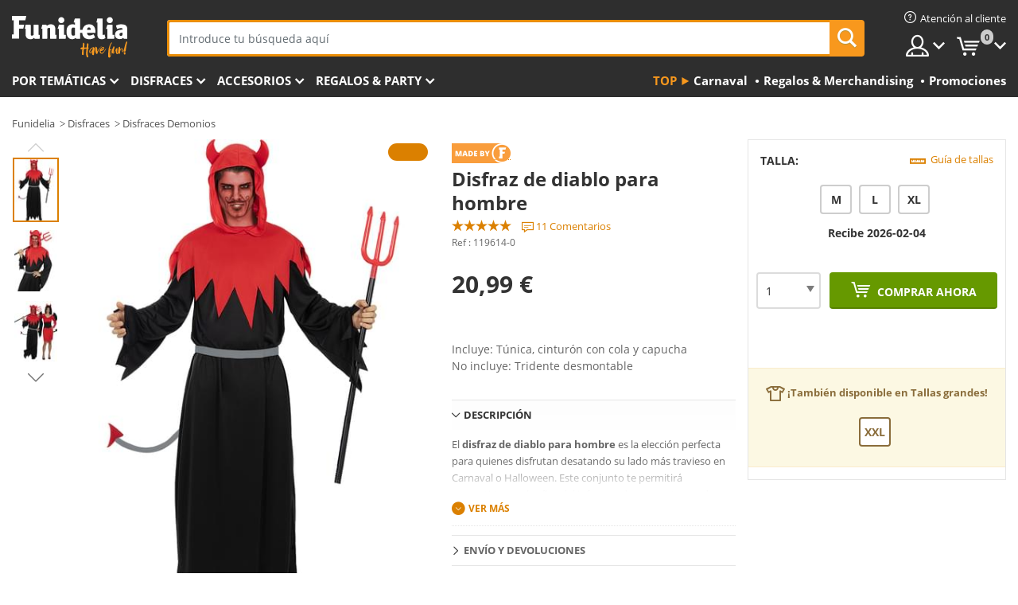

--- FILE ---
content_type: text/html; charset=UTF-8
request_url: https://www.funidelia.es/disfraz-de-diablo-para-hombre-119614.html
body_size: 22885
content:

<!DOCTYPE html>
<!--[if gt IE 8]><!-->
<html class="no-js" lang="es-ES">
<!--<![endif]-->
<head>
    <title>Disfraz de diablo para hombre | Funidelia</title>
    <meta charset="UTF-8">
<meta http-equiv="X-UA-Compatible" content="IE=edge">
<meta name="description" content="¡Disfraz de diablo para hombre para tus fiestas de disfraces, Halloween y Carnaval! Entrega 24h.">
<meta name="HandheldFriendly" content="True">
<meta name="apple-mobile-web-app-capable" content="yes">
<meta name="viewport" content="width=device-width,initial-scale=1,maximum-scale=1,minimum-scale=1,user-scalable=0">
<meta property="og:title" content="Disfraz de diablo para hombre | Funidelia">
<meta property="og:url" content="https://www.funidelia.es/disfraz-de-diablo-para-hombre-119614.html">
<meta property="og:type" content="article">
<meta property="og:image" content="https://static1.funidelia.com/538298-f4_big/disfraz-de-diablo-para-hombre.jpg">
<meta property="og:description" content="¡Disfraz de diablo para hombre para tus fiestas de disfraces, Halloween y Carnaval! Entrega 24h.">
<meta property="og:site_name" content="Funidelia">
<meta name="twitter:card" content="summary_large_image">
<meta name="twitter:site" content="@funidelia">
<meta name="twitter:creator" content="@funidelia">
<meta name="twitter:title" content="Disfraz de diablo para hombre | Funidelia">
<meta name="twitter:description" content="¡Disfraz de diablo para hombre para tus fiestas de disfraces, Halloween y Carnaval! Entrega 24h.">
<meta name="twitter:image" content="https://static1.funidelia.com/538298-f4_big/disfraz-de-diablo-para-hombre.jpg">
<meta name="theme-color" content="#565656">
<meta name="msapplication-navbutton-color" content="#565656">
<meta name="apple-mobile-web-app-capable" content="yes">
<meta name="apple-mobile-web-app-status-bar-style" content="black">
<link href="https://www.funidelia.es/disfraz-de-diablo-para-hombre-119614.html" rel="canonical">
<link href="https://www.funidelia.es/disfraz-de-diablo-para-hombre-119614.html" rel="alternate" hreflang="es-ES">
<link href="https://www.funidelia.be/deguisement-diable-homme-119614.html" rel="alternate" hreflang="fr-BE">
<link href="https://www.funidelia.fr/deguisement-diable-homme-119614.html" rel="alternate" hreflang="fr-FR">
<link href="https://www.funidelia.ch/teufel-kostum-fur-herren-119614.html" rel="alternate" hreflang="de-CH">
<link href="https://www.funidelia.ch/fr/deguisement-diable-homme-119614.html" rel="alternate" hreflang="fr-CH">
<link href="https://www.funidelia.ch/it/costume-da-diavolo-da-uomo-119614.html" rel="alternate" hreflang="it-CH">
<link href="https://www.funidelia.de/teufel-kostum-fur-herren-119614.html" rel="alternate" hreflang="de-DE">
<link href="https://www.funidelia.at/teufel-kostum-fur-herren-119614.html" rel="alternate" hreflang="de-AT">
<link href="https://www.funidelia.co.uk/devil-costume-for-men-119614.html" rel="alternate" hreflang="en-GB">
<link href="https://www.funidelia.ie/devil-costume-for-men-119614.html" rel="alternate" hreflang="en-IE">
<link href="https://www.funidelia.it/costume-da-diavolo-da-uomo-119614.html" rel="alternate" hreflang="it-IT">
<link href="https://www.funidelia.pt/fato-de-diabo-para-homem-119614.html" rel="alternate" hreflang="pt-PT">
<link href="https://www.funidelia.nl/duivel-kostuum-voor-mannen-119614.html" rel="alternate" hreflang="nl-NL">
<link href="https://www.funidelia.com/devil-costume-for-men-119614.html" rel="alternate" hreflang="en-US">
<link href="https://www.funidelia.com/es/disfraz-de-diablo-para-hombre-119614.html" rel="alternate" hreflang="es-US">
<link href="https://www.funidelia.pl/stroj-diabe-dla-mczyzn-119614.html" rel="alternate" hreflang="pl-PL">
<link href="https://www.funidelia.dk/djvlekostume-til-mnd-119614.html" rel="alternate" hreflang="da-DK">
<link href="https://www.funidelia.se/maskeraddrakt-djavul-for-honom-119614.html" rel="alternate" hreflang="sv-SE">
<link href="https://www.funidelia.cz/kostm-abel-pro-mue-119614.html" rel="alternate" hreflang="cs-CZ">
<link href="https://www.funidelia.cl/disfraz-de-diablo-para-hombre-119614.html" rel="alternate" hreflang="es-CL">
<link href="https://www.funidelia.co/disfraz-de-diablo-para-hombre-119614.html" rel="alternate" hreflang="es-CO">
<link href="https://www.funidelia.no/djevel-kostyme-til-herre-119614.html" rel="alternate" hreflang="nn-NO">
<link href="https://www.funidelia.fi/paholaisen-puku-miehille-119614.html" rel="alternate" hreflang="fi-FI">
<link href="https://www.funidelia.mx/disfraz-de-diablo-para-hombre-119614.html" rel="alternate" hreflang="es-MX">
<link href="https://www.funidelia.pe/disfraz-de-diablo-para-hombre-119614.html" rel="alternate" hreflang="es-PE">
<link href="https://www.funidelia.ca/devil-costume-for-men-119614.html" rel="alternate" hreflang="en-CA">
<link href="https://www.funidelia.ca/fr/deguisement-diable-homme-119614.html" rel="alternate" hreflang="fr-CA">
<link href="https://www.funidelia.com.br/fato-de-diabo-para-homem-119614.html" rel="alternate" hreflang="pt-BR">
<link href="https://www.funidelia.sg/devil-costume-for-men-119614.html" rel="alternate" hreflang="en-SG">
<link href="https://www.funidelia.co.il/thpwst-stn-lgbrym-119614.html" rel="alternate" hreflang="he-IL">
<link href="https://www.funidelia.co.il/en/devil-costume-for-men-119614.html" rel="alternate" hreflang="en-IL">
<link href="https://www.funidelia.co.nz/devil-costume-for-men-119614.html" rel="alternate" hreflang="en-NZ">
<link href="https://www.funidelia.com.au/devil-costume-for-men-119614.html" rel="alternate" hreflang="en-AU">
<link href="https://www.funidelia.ro/costum-de-demon-pentru-brbai-119614.html" rel="alternate" hreflang="ro-RO">
<link href="https://www.funidelia.com.pa/disfraz-de-diablo-para-hombre-119614.html" rel="alternate" hreflang="es-PA">
<link href="https://www.funidelia.com.ar/disfraz-de-diablo-para-hombre-119614.html" rel="alternate" hreflang="es-AR">
<link href="https://www.funidelia.gr/andrike-stole-diabolos-119614.html" rel="alternate" hreflang="el-GR">
<link href="https://www.funidelia.hr/kostim-vraga-za-mukarce-119614.html" rel="alternate" hreflang="hr-HR">
<link href="https://www.funidelia.hu/ordog-jelmez-ferfiaknak-119614.html" rel="alternate" hreflang="hu-HU">
<link href="https://www.funidelia.ph/devil-costume-for-men-119614.html" rel="alternate" hreflang="en-PH">
<link href="https://www.funidelia.sk/pansky-kostm-diabol-119614.html" rel="alternate" hreflang="sk-SK">
<link href="https://www.funidelia.ru/----119614.html" rel="alternate" hreflang="ru-RU">
<link href="https://www.funidelia.bg/davolski-kostum-za-mze-119614.html" rel="alternate" hreflang="bg-BG">
<link href="https://www.funidelia.ee/pahapuha-kostuum-meestele-119614.html" rel="alternate" hreflang="et-EE">
<link href="https://www.funidelia.lt/velnias-kostiumas-vyrams-119614.html" rel="alternate" hreflang="lt-LT">
<link href="https://www.funidelia.lv/vrieu-d-monu-kostms-119614.html" rel="alternate" hreflang="lv-LV">
<link href="https://www.funidelia.si/hudi-kostum-za-moke-119614.html" rel="alternate" hreflang="sl-SL">
<link href="https://www.funidelia.rs/-----119614.html" rel="alternate" hreflang="sr-RS">
<link href="https://www.funidelia.is/djofulskostima-fyrir-karlmenn-119614.html" rel="alternate" hreflang="is-IS">
<link href="https://www.funidelia.es/disfraz-de-diablo-para-hombre-119614.html" rel="alternate" hreflang="es">
<link href="https://www.funidelia.fr/deguisement-diable-homme-119614.html" rel="alternate" hreflang="fr">
<link href="https://www.funidelia.de/teufel-kostum-fur-herren-119614.html" rel="alternate" hreflang="de">
<link href="https://www.funidelia.nl/duivel-kostuum-voor-mannen-119614.html" rel="alternate" hreflang="nl">
<link href="https://www.funidelia.com/devil-costume-for-men-119614.html" rel="alternate" hreflang="en">
<link href="https://www.funidelia.pt/fato-de-diabo-para-homem-119614.html" rel="alternate" hreflang="pt">
<link href="https://www.funidelia.it/costume-da-diavolo-da-uomo-119614.html" rel="alternate" hreflang="it">
<link href="https://static1.funidelia.com" rel="preconnect" crossorigin="">
<link href="https://static1.funidelia.com" rel="dns-prefetch">
<link href="/newfront/css/funidelia6/fancybox.min.css" rel="stylesheet">
<link href="/newfront/css/funidelia6/bootstrap-datetimepicker.min.css" rel="stylesheet">
<link href="/newfront/css/funidelia6/global.css" rel="stylesheet">
<link href="/newfront/css/funidelia6/cookieconsent.css" rel="stylesheet">
<style></style>
<script src="/newfront/js/funidelia6/cookie-consent-didomi.js" defer></script>
<script src="//widget.trustpilot.com/bootstrap/v5/tp.widget.bootstrap.min.js" async></script>
<script src="/newfront/js/funidelia6/libs/jquery.js"></script>
<script src="/newfront/js/funidelia6/libs/lazysizes.min.js"></script>
<script type="text/javascript">window.didomiConfig = { languages: { enabled: ['es'], default: 'es' } };</script>    <meta name="csrf-param" content="_csrf">
    <meta name="csrf-token" content="b0g2NDh2WmQ7DmJSSjFqNj8fdUxxFxchICIFRXQ4ODQ3IXVSfgYeJg==">
    <!-- Fonts -->
    <style>
        /* ------------------------------------------------------ */
        /* FONTS */
        /* ------------------------------------------------------ */
        @font-face {
            font-display: swap;
            font-family: 'Open Sans';
            font-style: normal;
            font-weight: 400;
            src: local('Open Sans'), local('OpenSans'), url(https://fonts.gstatic.com/s/opensans/v13/K88pR3goAWT7BTt32Z01mxJtnKITppOI_IvcXXDNrsc.woff2) format('woff2');
            unicode-range: U+0460-052F, U+20B4, U+2DE0-2DFF, U+A640-A69F
        }

        @font-face {
            font-display: swap;
            font-family: 'Open Sans';
            font-style: normal;
            font-weight: 400;
            src: local('Open Sans'), local('OpenSans'), url(https://fonts.gstatic.com/s/opensans/v13/RjgO7rYTmqiVp7vzi-Q5URJtnKITppOI_IvcXXDNrsc.woff2) format('woff2');
            unicode-range: U+0400-045F, U+0490-0491, U+04B0-04B1, U+2116
        }

        @font-face {
            font-display: swap;
            font-family: 'Open Sans';
            font-style: normal;
            font-weight: 400;
            src: local('Open Sans'), local('OpenSans'), url(https://fonts.gstatic.com/s/opensans/v13/LWCjsQkB6EMdfHrEVqA1KRJtnKITppOI_IvcXXDNrsc.woff2) format('woff2');
            unicode-range: U+1F00-1FFF
        }

        @font-face {
            font-display: swap;
            font-family: 'Open Sans';
            font-style: normal;
            font-weight: 400;
            src: local('Open Sans'), local('OpenSans'), url(https://fonts.gstatic.com/s/opensans/v13/xozscpT2726on7jbcb_pAhJtnKITppOI_IvcXXDNrsc.woff2) format('woff2');
            unicode-range: U+0370-03FF
        }

        @font-face {
            font-display: swap;
            font-family: 'Open Sans';
            font-style: normal;
            font-weight: 400;
            src: local('Open Sans'), local('OpenSans'), url(https://fonts.gstatic.com/s/opensans/v13/59ZRklaO5bWGqF5A9baEERJtnKITppOI_IvcXXDNrsc.woff2) format('woff2');
            unicode-range: U+0102-0103, U+1EA0-1EF9, U+20AB
        }

        @font-face {
            font-display: swap;
            font-family: 'Open Sans';
            font-style: normal;
            font-weight: 400;
            src: local('Open Sans'), local('OpenSans'), url(https://fonts.gstatic.com/s/opensans/v13/u-WUoqrET9fUeobQW7jkRRJtnKITppOI_IvcXXDNrsc.woff2) format('woff2');
            unicode-range: U+0100-024F, U+1E00-1EFF, U+20A0-20AB, U+20AD-20CF, U+2C60-2C7F, U+A720-A7FF
        }

        @font-face {
            font-display: swap;
            font-family: 'Open Sans';
            font-style: normal;
            font-weight: 400;
            src: local('Open Sans'), local('OpenSans'), url(https://fonts.gstatic.com/s/opensans/v13/cJZKeOuBrn4kERxqtaUH3VtXRa8TVwTICgirnJhmVJw.woff2) format('woff2');
            unicode-range: U+0000-00FF, U+0131, U+0152-0153, U+02C6, U+02DA, U+02DC, U+2000-206F, U+2074, U+20AC, U+2212, U+2215, U+E0FF, U+EFFD, U+F000
        }

        @font-face {
            font-display: swap;
            font-family: 'Open Sans';
            font-style: normal;
            font-weight: 700;
            src: local('Open Sans Bold'), local('OpenSans-Bold'), url(https://fonts.gstatic.com/s/opensans/v13/k3k702ZOKiLJc3WVjuplzK-j2U0lmluP9RWlSytm3ho.woff2) format('woff2');
            unicode-range: U+0460-052F, U+20B4, U+2DE0-2DFF, U+A640-A69F
        }

        @font-face {
            font-display: swap;
            font-family: 'Open Sans';
            font-style: normal;
            font-weight: 700;
            src: local('Open Sans Bold'), local('OpenSans-Bold'), url(https://fonts.gstatic.com/s/opensans/v13/k3k702ZOKiLJc3WVjuplzJX5f-9o1vgP2EXwfjgl7AY.woff2) format('woff2');
            unicode-range: U+0400-045F, U+0490-0491, U+04B0-04B1, U+2116
        }

        @font-face {
            font-display: swap;
            font-family: 'Open Sans';
            font-style: normal;
            font-weight: 700;
            src: local('Open Sans Bold'), local('OpenSans-Bold'), url(https://fonts.gstatic.com/s/opensans/v13/k3k702ZOKiLJc3WVjuplzBWV49_lSm1NYrwo-zkhivY.woff2) format('woff2');
            unicode-range: U+1F00-1FFF
        }

        @font-face {
            font-display: swap;
            font-family: 'Open Sans';
            font-style: normal;
            font-weight: 700;
            src: local('Open Sans Bold'), local('OpenSans-Bold'), url(https://fonts.gstatic.com/s/opensans/v13/k3k702ZOKiLJc3WVjuplzKaRobkAwv3vxw3jMhVENGA.woff2) format('woff2');
            unicode-range: U+0370-03FF
        }

        @font-face {
            font-display: swap;
            font-family: 'Open Sans';
            font-style: normal;
            font-weight: 700;
            src: local('Open Sans Bold'), local('OpenSans-Bold'), url(https://fonts.gstatic.com/s/opensans/v13/k3k702ZOKiLJc3WVjuplzP8zf_FOSsgRmwsS7Aa9k2w.woff2) format('woff2');
            unicode-range: U+0102-0103, U+1EA0-1EF9, U+20AB
        }

        @font-face {
            font-display: swap;
            font-family: 'Open Sans';
            font-style: normal;
            font-weight: 700;
            src: local('Open Sans Bold'), local('OpenSans-Bold'), url(https://fonts.gstatic.com/s/opensans/v13/k3k702ZOKiLJc3WVjuplzD0LW-43aMEzIO6XUTLjad8.woff2) format('woff2');
            unicode-range: U+0100-024F, U+1E00-1EFF, U+20A0-20AB, U+20AD-20CF, U+2C60-2C7F, U+A720-A7FF
        }

        @font-face {
            font-display: swap;
            font-family: 'Open Sans';
            font-style: normal;
            font-weight: 700;
            src: local('Open Sans Bold'), local('OpenSans-Bold'), url(https://fonts.gstatic.com/s/opensans/v13/k3k702ZOKiLJc3WVjuplzOgdm0LZdjqr5-oayXSOefg.woff2) format('woff2');
            unicode-range: U+0000-00FF, U+0131, U+0152-0153, U+02C6, U+02DA, U+02DC, U+2000-206F, U+2074, U+20AC, U+2212, U+2215, U+E0FF, U+EFFD, U+F000
        }

        @font-face {
            font-family: 'iconfuni';
            font-display: swap;
            src: url('https://static1.funidelia.com/fonts/funidelia6/iconfuni.eot?m8h5y2');
            src: url('https://static1.funidelia.com/fonts/funidelia6/iconfuni.eot?m8h5y2#iefix') format('embedded-opentype'),
            url('https://static1.funidelia.com/fonts/funidelia6/iconfuni.ttf?m8h5y2') format('truetype'),
            url('https://static1.funidelia.com/fonts/funidelia6/iconfuni.woff?m8h5y2') format('woff'),
            url('https://static1.funidelia.com/fonts/funidelia6/iconfuni.svg?m8h5y2#iconfuni') format('svg');
            font-weight: normal;
            font-style: normal;
        }
    </style>


    <!-- I: Pixels Header -->
    <!-- I: GOOGLE ANALYTICS -->
<script type="text/javascript">
    
    function getCookie(k){ return(document.cookie.match('(^|; )'+k+'=([^;]*)')||0)[2] }
  if (typeof ga !== 'undefined') {
        ga('create', 'UA-24101229-1', 'auto');
        ga('require', 'displayfeatures');
        // AB Test variable
        ga('set', 'dimension4', 'Control');
        // Multilanguage custom dimension
      (function(window) {
          var d=(window.location.host).split("."); d=d[d.length-1];
          if(d==='ch' && typeof ga!=='undefined') {
              var p=(window.location.pathname).split("/"); p=(p.length>1)? p[1]:p;
              if(p.match(/^[a-zA-Z]{2}$/gi))
                    ga('set', 'dimension5', p);
            }
        })(window);
        // ClientID cookie to custom dimension
      (function(clientId) {
          if(typeof clientId!=='undefined' && clientId!=='') {
              var c=(clientId.split(".")[2] + '.' + clientId.split(".")[3]);
                ga('set', 'dimension6', c);
            }
        })(getCookie('_ga'));

        // Send the page view
        ga('send', 'pageview');
        ga('require', 'ecommerce');
    }
</script>
<!-- F: GOOGLE ANALYTICS -->
    <!-- F: Pixels Header -->
    <meta name="format-detection" content="telephone=no">

    <link rel="shortcut icon" href="https://static1.funidelia.com/img/icons/funidelia6/favicon.ico"/>
    <link rel="apple-touch-icon" sizes="57x57"
          href="https://static1.funidelia.com/img/icons/funidelia6/apple-touch-icon-57x57.png">
    <link rel="apple-touch-icon" sizes="72x72"
          href="https://static1.funidelia.com/img/icons/funidelia6/apple-touch-icon-72x72.png">
    <link rel="apple-touch-icon" sizes="114x114"
          href="https://static1.funidelia.com/img/icons/funidelia6/apple-touch-icon-114x114.png">
    <link rel="apple-touch-icon" sizes="144x144"
          href="https://static1.funidelia.com/img/icons/funidelia6/apple-touch-icon-144x144.png">
    <link rel="apple-touch-icon" sizes="60×60"
          href="https://static1.funidelia.com/img/icons/funidelia6/touch-icon-iphone-60x60.png">
    <link rel="apple-touch-icon" sizes="76×76"
          href="https://static1.funidelia.com/img/icons/funidelia6/touch-icon-ipad-76x76.png">
    <link rel="apple-touch-icon" sizes="120×120"
          href="https://static1.funidelia.com/img/icons/funidelia6/touch-icon-iphone-retina-120x120.png">
    <link rel="apple-touch-icon" sizes="152×152"
          href="https://static1.funidelia.com/img/icons/funidelia6/touch-icon-ipad-retina-152x152.png">
    <link rel="apple-touch-icon" sizes="180×180"
          href="https://static1.funidelia.com/img/icons/funidelia6/apple-touch-icon-180x180.png">
    <link rel="icon" sizes="192×192" href="https://static1.funidelia.com/img/icons/funidelia6/touch-icon-192x192.png">
    <link rel="icon" sizes="128×128" href="https://static1.funidelia.com/img/icons/funidelia6/touch-icon-128x128.png">

    </head>
<body id="product-page">
<!-- Google Tag Manager -->
<script>                    
                    dataLayer = window.dataLayer||[];
                    dataLayer.push({"id_product":"119614","avgval":"4.9091","numval":"11","id_shop":1,"id_lang":3,"store":"es","currency":"EUR","environment":"PRO","vertexModeShopEnabled":1,"vertexModeLangEnabled":1,"vertexEventShops":["1","2","4","6","7","8","9","10","11","12","13","16","20","21","24","25","29","31","39","42","43","48","50","52"],"vertexEventLangs":["1","2","3","4","5","6","7","8","9","10","11","12","14","23","26","27","29","30","31"],"languageCode":"es-ES","testAbName":"","id_testab_segment":"","pageCategory":"product"});
                    function gtag(){dataLayer.push(arguments);}
                    gtag('js', new Date());
                </script><script>
                window.dataLayer = window.dataLayer || [];
                function gtag(){dataLayer.push(arguments);}
                gtag('config', {
                    'allow_enhanced_conversions': true
                });
                var enhanced_conversion_data = {};
                </script>
                <!-- Google tag (gtag.js) -->
                <script async src='https://www.googletagmanager.com/gtag/js?id=AW-979368980'></script>
                <script>
                window.dataLayer = window.dataLayer || [];
                function gtag(){dataLayer.push(arguments);}
                gtag('js', new Date());
                gtag('config', 'AW-979368980');
                </script><noscript><iframe src="//www.googletagmanager.com/ns.html?id=GTM-WW965594"
                height="0" width="0" style="display:none;visibility:hidden"></iframe></noscript>
                <script>(function(w,d,s,l,i){w[l]=w[l]||[];w[l].push({'gtm.start':
                new Date().getTime(),event:'gtm.js'});var f=d.getElementsByTagName(s)[0],
                j=d.createElement(s),dl=l!='dataLayer'?'&l='+l:'';j.async=true;j.src=
                '//www.googletagmanager.com/gtm.js?id='+i+dl;f.parentNode.insertBefore(j,f);
                })(window,document,'script','dataLayer','GTM-WW965594');</script><!-- End Google Tag Manager -->
<script type="text/javascript">var languageItems=(function(){var _languages={"d4a8968f52233729744797511ed0b4c0":"¿Estás seguro de que quieres eliminarlo?","80ebdccece38141cd9c0f9b3b623091f":"¿Estás seguro de que quieres eliminarlo?","074b03b4412887edb3e3a82e13af0805":"Idioma de traducción: {name}","c9cc8cce247e49bae79f15173ce97354":"Salvar","d3d2e617335f08df83599665eef8a418":"Cerrar"};return{getLanguageItems:function(){return _languages;}};})();</script>
<!-- HEADER START -->
<script type="application/ld+json">{"@context":"http:\/\/schema.org\/","@type":"Organization","name":"Funidelia","legalName":"FUNIGLOBAL DEVELOPMENTS SL","url":"https:\/\/www.funidelia.info","logo":"https:\/\/www.funidelia.es\/img\/global\/funidelia_logo.png","brand":{"@type":"Brand","name":"Funidelia","logo":"https:\/\/www.funidelia.es\/img\/global\/funidelia_logo.png","slogan":"Have Fun!","url":"https:\/\/www.funidelia.es\/"}}</script><header id="header">
    <section id="header-msg" class="wclock">
	<span class="txt-h1">¡¡AMPLIAMOS!! PIDE ANTES DE LAS 18.30H Y RECIBE A TIEMPO PARA CARNAVAL</span> <div id="clock" data-toggle="tooltip"></div> <span class="txt-h2">* Envío gratis desde 50€</span>
	<script type="text/javascript">
		var limit_date = '2026-02-03 18:29:00';
	</script>
</section>
    <div id="header-ctt" class="container">
        <h2 id="header-brand"><a href="/" title="Ir a la portada de Funidelia">Funidelia. Tu tienda de disfraces Online y Accesorios en Internet</a></h2>
        <section id="header-nav">
			<ul class="header-nav-menu">
				<li class="head-client"><a href="/faq/servicio-de-atencion-al-cliente" title="Atención al cliente" class="opt" ><i class="ico-hn-client"></i><span class="txt">Atención al cliente</span></a></li>
				<li class="head-sep"></li>
				<li class="head-search"><a href="#" title="Buscar" class="opt js-head-search"><span class="txt">Buscar</span></a></li>
				<li class="head-user dropdown">
					<a class="opt dropdown-toggle" data-toggle="dropdown" aria-haspopup="true" aria-expanded="false" title="Mi cuenta"><span class="txt">Mi cuenta</span></a>
					<div class="dropdown-menu dropdown-menu-right">
						<div id="my-account-login-form" style="display: block;">
							<span class="hidden">Entrar en tu cuenta:</span>
							<form id="loginForm-header" name="loginForm" method="POST" action="/index.php?controller=authentication" class="form">
								<fieldset>
									<div class="form-group">
										<label for="loginForm-cps-email">Email:</label>
										<input type="text" name="email" id="loginForm-cps-email" value="" class="form-control">
									</div>
									<div class="form-group">
										<label for="loginForm-cps-password">Contrase&ntilde;a:</label>
										<input type="password" name="passwd" id="loginForm-cps-password" value="" class="form-control" />
									</div>
									<div class="form-group">
										<input type="submit" id="loginForm-header-submit" name="SubmitLogin" class="btn-form" value="Entrar" />
										<span class="link" data-ref="/index.php?controller=password" onclick="window.location.href=this.getAttribute('data-ref');"
                                              title="Recuerda tu contraseña pulsando aquí">
                                            ¿Has olvidado tu contraseña?                                        </span>
									</div>
								</fieldset>
							</form>
						</div>
					</div>
				</li>
					<li id="cart" class="head-cart dropdown">
						<a href="https://www.funidelia.es/carrito" title="Mi carrito" class="opt dropdown-toggle active" data-toggle="dropdown" id="slidecartBtn"><span class="txt">Mi carrito</span> <span class="badged num funi-blockcartbadge">&nbsp;</span></a>

						<div id="slidecart" class="slidecart dropdown-menu dropdown-menu-right">
							<span class="dropdown-header">Mi Carrito de compra</span>
							<div class="dropdown-padd">
                                <div class="lazyloading"></div>
							</div>
						</div>
					</li>
			</ul>
        </section>
		<section id="header-search">
			<div class="search-form">

				<form id="searhForm-header" action="/search" method="get">
					<fieldset>
						<div class="search-group">
							<label for="query">Buscar por:</label>
							<input type="text" id="searchForm-query-header" name="query" class="form-control" placeholder="Introduce tu búsqueda aquí" />
							<input type="reset" value="x" class="searchForm-reset-header" />
							<span class="search-group-btn">
								<button type="submit" id="searchForm-submit-header" class="btn btn-search">
									<i class="icf-search"></i><span class="txt">Buscar</span>
								</button>
							</span>
						</div>
					</fieldset>
				</form>
			</div>
		</section>
<section id="header-menu">
	<a id="slidemenuBtn" href="#slidemenu" title="¿Qué quieres comprar?" class="opt-menu dropdown-toggle"><span class="txt">¿Qué quieres comprar?</span></a>
	<div id="slidemenu" >
		<div class="header-menu-responsive dropdown-menu">
			<ul class="header-menu-movil clearfix">
				<li class="opt-movil "><a title="Volver" class="sidr-close-window opt-back">Volver</a></li>
				<li class="opt-movil "><a title="Mi cuenta" id="menu-movil-user-btn"  class="opt-user">Mi cuenta</a></li>
				
				<li id="header-movil-user" class="clearfix">
					<div id="my-account-login-form-mobile" style="display: block;">
						<span class="hidden">Entrar en tu cuenta:</span>
						<form id="loginFormMobile" name="loginForm" method="POST" action="/index.php?controller=authentication&back=https://www.funidelia.es/disfraz-de-diablo-para-hombre-119614.html"  class="form">
							<fieldset>
								<div class="form-group">
									<label for="loginFormMobile-cps-email">Email:</label>
									<input type="text" name="email" id="loginFormMobile-cps-email" value="" class="form-control">
								</div>
								<div class="form-group">
									<label for="loginFormMobile-cps-password">Contrase&ntilde;a:</label>
									<input type="password" name="passwd" id="loginFormMobile-cps-password" value="" class="form-control" />
								</div>
								<input type="submit" id="loginFormMobile-submit" name="SubmitLogin" class="btn-form" value="Entrar" />
                                <span class="link" data-ref="/index.php?controller=password" onclick="window.location.href=this.getAttribute('data-ref');"
                                      title="Recuerda tu contraseña pulsando aquí">
                                    ¿Has olvidado tu contraseña?                                </span>
							</fieldset>
						</form>
					</div>
				</li>
				
			</ul>
				<ul class="header-menu-nav clearfix">
					<li class="opt-links">
						<div class="menu-h2"><a href="#" title="Más productos">Top</a></div>
						<div class="dropdown clearfix">
							<div class="fdo clearfix">
								<ul class="clearfix">
											<li>
			<a href="/fiesta/carnaval/5866" title="Disfraces Carnaval" ><img data-src="https://static1.funidelia.com/img/fr_landing_block/funidelia6/landings/20170202_MENULINKS_CARNAVAL_ES.gif" alt="Carnaval" class="img lazyload"><span class="txt">Carnaval</span></a>
    	</li>
		<li>
			<a href="/regalos-frikis/6235" title="Regalos & Merchandising" ><img data-src="https://static1.funidelia.com/img/fr_landing_block/funidelia6/landings/20181029_MENULINKS_MERCHAND_REGALOSFRIKIS_ES.gif" alt="Regalos & Merchandising" class="img lazyload"><span class="txt">Regalos & Merchandising</span></a>
    	</li>
		<li>
			<a href="/outlet-funidelia/8822" title="Promociones" ><img data-src="https://static1.funidelia.com/img/fr_landing_block/funidelia6/landings/20250708_MENULINKS_PROMOCIONES_ES.jpg" alt="Promociones" class="img lazyload"><span class="txt">Promociones</span></a>
    	</li>
								</ul>
							</div>
						</div>
					</li>					
						<li class="opt-normal">
							<div class="menu-h2">
								<a href="/disfraces/951" title="Por temáticas" >Por temáticas</a>
							</div>
							<div class="dropdown">
								<div class="fdo clearfix">
										<div class="header-menu-cat">
											<div class="menu-column-title">
													<a title="Destacados:" >Destacados:</a>
											</div>
												<ul class="lst-cats">
															<li>
			<a class="gae-menu-mob" href="#" title=""></a>
		</li>
												</ul>
													</div>
													<div class="header-menu-tags ">
                                                        <div class="draggable-module">
                                                        													<div class="menu-column-title">
															<a title="🎉 Top Disfraces" >🎉 Top Disfraces</a>
									
													</div>
													<ul class="lst-tags clearfix">
																<li>
			<a href="/disfraces/animales-insectos/3513" title="Disfraces Animales">Animales</a>
		</li>
		<li>
			<a href="/tematica/policia/4964" title="Disfraces Policía">Policía</a>
		</li>
		<li>
			<a href="/disfraces/piratas/3327" title="Disfraces Piratas">Piratas</a>
		</li>
		<li>
			<a href="/disfraces/comidas-bebidas/3514" title="Disfraces Comidas & Bebidas">Comidas & Bebidas</a>
		</li>
		<li>
			<a href="/tematica/frutas/1270" title="Disfraces Frutas">Frutas</a>
		</li>
		<li>
			<a href="/disfraces/profesiones/3508" title="Disfraces Profesiones">Profesiones</a>
		</li>
		<li>
			<a href="/disfraces/payasos-circo/3314" title="Disfraces Payasos & Circo">Payasos & Circo</a>
		</li>
		<li>
			<a href="/disfraces/videojuegos-juegos/3510" title="Disfraces Videojuegos">Videojuegos</a>
		</li>
		<li>
			<a href="/tematica/steampunk/1482" title="Disfraces Steampunk">Steampunk</a>
		</li>
													</ul>
                                                        </div>
                                                        <div class="draggable-module">
                                                        													<div class="menu-column-title">
															<a title="🦸 Superhéroes & Villanos" >🦸 Superhéroes & Villanos</a>
									
													</div>
													<ul class="lst-tags clearfix">
																<li>
			<a href="/disfraces/batman/3050" title="Disfraces Batman">Batman</a>
		</li>
		<li>
			<a href="/tematica/joker/4544" title="Disfraces Joker">Joker</a>
		</li>
		<li>
			<a href="/disfraces/harley-quinn/5196" title="Disfraces Harley Quinn">Harley Quinn</a>
		</li>
		<li>
			<a href="/disfraces/superman/3384" title="Disfraces Superman">Superman</a>
		</li>
		<li>
			<a href="/disfraces/wonder-woman/3444" title="Disfraces Wonder Woman">Wonder Woman</a>
		</li>
		<li>
			<a href="/disfraces/capitan-america/3082" title="Disfraces Capitán América">Capitán América</a>
		</li>
		<li>
			<a href="/disfraces/catwoman/5711" title="Disfraces Catwoman">Catwoman</a>
		</li>
		<li>
			<a href="/disfraces/flash/3161" title="Disfraces Flash">Flash</a>
		</li>
		<li>
			<a href="/disfraces/power-rangers/3335" title="Disfraces Power Rangers">Power Rangers</a>
		</li>
		<li>
			<a href="/disfraces/spiderman/3376" title="Disfraces Spiderman">Spiderman</a>
		</li>
		<li>
			<a href="/disfraces/las-tortugas-ninja/3240" title="Disfraces Las Tortugas Ninja">Las Tortugas Ninja</a>
		</li>
		<li>
			<a href="/disfraces/superheroes-villanos/3509" title="Todo Disfraces Superhéroes">Todo Disfraces Superhéroes</a>
		</li>
													</ul>
                                                        </div>
													</div>
													<div class="header-menu-tags ">
                                                        <div class="draggable-module">
                                                        													<div class="menu-column-title">
															<a title="⌛️ Décadas" >⌛️ Décadas</a>
									
													</div>
													<ul class="lst-tags clearfix">
																<li>
			<a href="/disfraces/anos-20-gangsters-cabaret/3031" title="Disfraces Años 20: Gangsters & Cabaret">Años 20: Gangsters & Cabaret</a>
		</li>
		<li>
			<a href="/disfraces/anos-50-rock-roll/3034" title="Disfraces Años 50: Rock & Roll">Años 50: Rock & Roll</a>
		</li>
		<li>
			<a href="/disfraces/hippies-y-anos-60/3035" title="Disfraces Años 60: Movimiento Hippie">Años 60: Movimiento Hippie</a>
		</li>
		<li>
			<a href="/disfraces/anos-70-musica-disco-pimps/3036" title="Disfraces Años 70: Música Disco">Años 70: Música Disco</a>
		</li>
		<li>
			<a href="/disfraces/anos-80-pop-movida/3037" title="Disfraces Años 80 y 90: Música Pop">Años 80 y 90: Música Pop</a>
		</li>
		<li>
			<a href="/disfraces/decadas/3497" title="Todos Disfraces Décadas">Todos Disfraces Décadas</a>
		</li>
													</ul>
                                                        </div>
                                                        <div class="draggable-module">
                                                        													<div class="menu-column-title">
															<a title="⚔️  Época & Históricos" >⚔️  Época & Históricos</a>
									
													</div>
													<ul class="lst-tags clearfix">
																<li>
			<a href="/disfraces/romanos/3354" title="Disfraces Roma">Roma</a>
		</li>
		<li>
			<a href="/tematica/vikingos/1540" title="Disfraces Vikingos">Vikingos</a>
		</li>
		<li>
			<a href="/tematica/egipcios/1230" title="Disfraces Egipto">Egipto</a>
		</li>
		<li>
			<a href="/disfraces/medieval/3276" title="Disfraces Medieval">Medieval</a>
		</li>
		<li>
			<a href="/tematica/cavernicolas/1188" title="Disfraces Cavernícolas">Cavernícolas</a>
		</li>
		<li>
			<a href="/disfraces/western/3507" title="Disfraces Western">Western</a>
		</li>
		<li>
			<a href="/disfraces/culturas-tradiciones/3506" title="Todo Disfraces Culturas & Tradiciones">Todo Disfraces Culturas & Tradiciones</a>
		</li>
													</ul>
                                                        </div>
                                                        <div class="draggable-module">
                                                        													<div class="menu-column-title">
															<a title="🎬 Películas & Series" >🎬 Películas & Series</a>
									
													</div>
													<ul class="lst-tags clearfix">
																<li>
			<a href="/disfraces-juego-del-calamar-squid-game/8830" title="Disfraces El Juego del Calamar">El Juego del Calamar</a>
		</li>
		<li>
			<a href="/disfraces/harry-potter/3189" title="Disfraces Harry Potter">Harry Potter</a>
		</li>
		<li>
			<a href="/tematica/minions/1286" title="Disfraces Minions">Minions</a>
		</li>
		<li>
			<a href="/disfraces-peaky-blinders/8662" title="Disfraces Peaky Blinders">Peaky Blinders</a>
		</li>
		<li>
			<a href="/disfraces/grease/3179" title="Disfraces Grease">Grease</a>
		</li>
		<li>
			<a href="/disfraces/el-senor-los-anillos/3142" title="Disfraces El Señor de los Anillos">El Señor de los Anillos</a>
		</li>
		<li>
			<a href="/disfraces/charlie-y-la-fabrica-chocolate/3086" title="Disfraces Charlie y la Fábrica de Chocolate">Charlie y la Fábrica de Chocolate</a>
		</li>
		<li>
			<a href="/disfraces/el-mago-oz/3138" title="Disfraces El Mago de Oz">El Mago de Oz</a>
		</li>
		<li>
			<a href="/disfraces/star-wars/3378" title="Disfraces Star Wars">Star Wars</a>
		</li>
		<li>
			<a href="/disfraces/alicia-en-el-pais-las-maravillas/3017" title="Disfraces Alicia en el País de las Maravillas">Alicia en el País de las Maravillas</a>
		</li>
		<li>
			<a href="/disfraces/barrio-sesamo/3049" title="Disfraces Barrio Sésamo & Los Muppets">Barrio Sésamo & Los Muppets</a>
		</li>
		<li>
			<a href="/disfraces/princesas-disney/3503" title="Disfraces Princesas Disney">Princesas Disney</a>
		</li>
		<li>
			<a href="/disfraces/disney/3543" title="Todo Disfraces Disney">Todo Disfraces Disney</a>
		</li>
		<li>
			<a href="/disfraces/peliculas-series/3502" title="Todo Disfraces Películas & Series">Todo Disfraces Películas & Series</a>
		</li>
													</ul>
                                                        </div>
													</div>
													<div class="header-menu-tags ">
                                                        <div class="draggable-module">
                                                        													<div class="menu-column-title">
															<a title="📺 Dibujos animados" >📺 Dibujos animados</a>
									
													</div>
													<ul class="lst-tags clearfix">
																<li>
			<a href="/disfraces/ladybug-prodigiosa-aventuras/5984" title="Disfraces Las aventuras de Ladybug">Las aventuras de Ladybug</a>
		</li>
		<li>
			<a href="/disfraces/dragon-ball/3121" title="Disfraces Dragon Ball">Dragon Ball</a>
		</li>
		<li>
			<a href="/disfraces-masha-oso/7400" title="Disfraces Masha y el Oso">Masha y el Oso</a>
		</li>
		<li>
			<a href="/disfraces/pj-masks/6145" title="Disfraces PJ Masks">PJ Masks</a>
		</li>
		<li>
			<a href="/disfraces/patrulla-canina/3517" title="Disfraces Patrulla Canina">Patrulla Canina</a>
		</li>
		<li>
			<a href="/disfraces/los-pitufos/3260" title="Disfraces Los Pitufos">Los Pitufos</a>
		</li>
		<li>
			<a href="/disfraces/teletubbies/3393" title="Disfraces Teletubbies">Teletubbies</a>
		</li>
		<li>
			<a href="/disfraces/los-picapiedra/3259" title="Disfraces Los Picapiedra">Los Picapiedra</a>
		</li>
		<li>
			<a href="/disfraces/popeye-el-marino/3334" title="Disfraces Popeye el Marino">Popeye el Marino</a>
		</li>
		<li>
			<a href="/disfraces/scooby-doo/3360" title="Disfraces Scooby Doo">Scooby Doo</a>
		</li>
		<li>
			<a href="/disfraces/dibujos-animados/3501" title="Todo Disfraces Dibujos Animados">Todo Disfraces Dibujos Animados</a>
		</li>
													</ul>
                                                        </div>
                                                        <div class="draggable-module">
                                                        													<div class="menu-column-title">
															<a title="🎉 Más disfraces de Carnaval" >🎉 Más disfraces de Carnaval</a>
									
													</div>
													<ul class="lst-tags clearfix">
																<li>
			<a href="/disfraces/hinchables/6205" title="Disfraces Disfraces hinchables">Disfraces hinchables</a>
		</li>
		<li>
			<a href="/disfraces/zentai-morphsuits/3449" title="Disfraces Morphsuits">Morphsuits</a>
		</li>
		<li>
			<a href="/disfraces/kigurumi-onesie/5954" title="Disfraces Onesies & Kigurumis">Onesies & Kigurumis</a>
		</li>
		<li>
			<a href="/disfraces/trajes-opposuits/3420" title="Disfraces Opposuits">Opposuits</a>
		</li>
		<li>
			<a href="/disfraces/ride-on-carry-me/5966" title="Disfraces Ride One & Carry Me">Ride One & Carry Me</a>
		</li>
		<li>
			<a href="/disfraces/originales-divertidos/3515" title="Disfraces Originales & Divertidos">Originales & Divertidos</a>
		</li>
													</ul>
                                                        </div>
                                                        <div class="draggable-module">
                                                        													<div class="menu-column-title">
															<a title="🥳 Fiestas Temáticas" >🥳 Fiestas Temáticas</a>
									
													</div>
													<ul class="lst-tags clearfix">
																<li>
			<a href="/fiesta/carnaval/5866" title="Disfraces Carnaval">Carnaval</a>
		</li>
		<li>
			<a href="/disfraces/halloween/3532" title="Disfraces Halloween">Halloween</a>
		</li>
		<li>
			<a href="/fiesta/despedidas-soltero-y-soltera/5868" title="Disfraces Despedidas">Despedidas</a>
		</li>
		<li>
			<a href="/fiesta/oktoberfest/5874" title="Disfraces Oktoberfest">Oktoberfest</a>
		</li>
		<li>
			<a href="/fiesta/san-patricio/5876" title="Disfraces San Patricio">San Patricio</a>
		</li>
		<li>
			<a href="/fiesta/navidad/5872" title="Disfraces Navidad">Navidad</a>
		</li>
													</ul>
                                                        </div>
									</div>
								</div>
								<ul class="all">
									<li class="all">
										<a href="/disfraces/951" title="Ver todos">Ver todos</a>
									</li>
								</ul>
									<img data-src="https://static1.funidelia.com/img/fr_landing_block/funidelia6/landings/202111_FUNIDELIA_CAB_MENU_DISFRACES_NAVIDAD1.jpg" alt="" class="header-menu-img lazyload">
							</div>
						</li>
						<li class="opt-normal">
							<div class="menu-h2">
								<a href="/disfraces/951" title="Por temáticas Disfraces" >Disfraces</a>
							</div>
							<div class="dropdown">
								<div class="fdo clearfix">
										<div class="header-menu-cat">
											<div class="menu-column-title">
													<a title="Destacados:" >Destacados:</a>
											</div>
												<ul class="lst-cats">
															<li>
			<a class="gae-menu-mob" href="#" title=""></a>
		</li>
												</ul>
													</div>
													<div class="header-menu-tags ">
                                                        <div class="draggable-module">
                                                        													<div class="menu-column-title">
															<a title="👫 Disfraces Para Adulto" >👫 Disfraces Para Adulto</a>
									
													</div>
													<ul class="lst-tags clearfix">
																<li>
			<a href="/disfraces-para/hombre/1630" title="Disfraces para hombre">Disfraces para hombre</a>
		</li>
		<li>
			<a href="/disfraces-para/mujer/1631" title="Disfraces para mujer">Disfraces para mujer</a>
		</li>
		<li>
			<a href="/disfraces-para/adulto/1643" title="Todos los disfraces para adultos">Todos los disfraces para adultos</a>
		</li>
													</ul>
                                                        </div>
													</div>
													<div class="header-menu-tags ">
                                                        <div class="draggable-module">
                                                        													<div class="menu-column-title">
															<a title="👧 Disfraces infantiles" >👧 Disfraces infantiles</a>
									
													</div>
													<ul class="lst-tags clearfix">
																<li>
			<a href="/disfraces-para/nino/1636" title="Disfraces para niño">Disfraces para niño</a>
		</li>
		<li>
			<a href="/disfraces-para/nina/1637" title="Disfraces para niña">Disfraces para niña</a>
		</li>
		<li>
			<a href="/disfraces-para/bebe/1646" title="Disfraces para bebé">Disfraces para bebé</a>
		</li>
		<li>
			<a href="/disfraces-para/infantil/1645" title="Todos los disfraces infantiles">Todos los disfraces infantiles</a>
		</li>
													</ul>
                                                        </div>
													</div>
													<div class="header-menu-tags ">
                                                        <div class="draggable-module">
                                                        													<div class="menu-column-title">
															<a title="🤠 Otros disfraces" >🤠 Otros disfraces</a>
									
													</div>
													<ul class="lst-tags clearfix">
																<li>
			<a href="/disfraces/tallas-grandes/3758" title="Tallas Grandes">Tallas Grandes</a>
		</li>
		<li>
			<a href="/disfraces/sexy/1087" title="Disfraces Sexy">Sexy</a>
		</li>
		<li>
			<a href="/disfraces-en-pareja/8110" title="Parejas">Parejas</a>
		</li>
		<li>
			<a href="/disfraces-grupo/6268" title="Grupos & Familias">Grupos & Familias</a>
		</li>
		<li>
			<a href="/disfraces-para/perro/1642" title="Disfraces Perros">Perros</a>
		</li>
		<li>
			<a href="/disfraces/baratos/4391" title="Disfraces baratos">Disfraces baratos</a>
		</li>
		<li>
			<a href="/outlet-funidelia/8822" title="Promociones">Promociones</a>
		</li>
													</ul>
                                                        </div>
									</div>
								</div>
								<ul class="all">
									<li class="all">
										<a href="/disfraces/951" title="Ver todos">Ver todos</a>
									</li>
								</ul>
									<img data-src="https://static1.funidelia.com/img/fr_landing_block/funidelia6/landings/201908_FUNIDELIA_CAB_MENU_DISFRACES_HALLOWEEN.jpg" alt="" class="header-menu-img lazyload">
							</div>
						</li>
						<li class="opt-normal">
							<div class="menu-h2">
								<a href="/complementos-y-accesorios/5814" title="Accesorios para disfraces" >Accesorios</a>
							</div>
							<div class="dropdown">
								<div class="fdo clearfix">
										<div class="header-menu-cat">
											<div class="menu-column-title">
													<a title="Destacados:" >Destacados:</a>
											</div>
												<ul class="lst-cats">
															<li>
			<a class="gae-menu-mob" href="#" title=""></a>
		</li>
												</ul>
													</div>
													<div class="header-menu-tags ">
                                                        <div class="draggable-module">
                                                        													<div class="menu-column-title">
															<a title="🎩 Accesorios para disfraces" >🎩 Accesorios para disfraces</a>
									
													</div>
													<ul class="lst-tags clearfix">
																<li>
			<a href="/pelucas/1058" title="Pelucas para disfraces">Pelucas</a>
		</li>
		<li>
			<a href="/maquillaje/5817" title="Maquillaje para disfraces">Maquillaje</a>
		</li>
		<li>
			<a href="/sombrero-cascos/5825" title="Sombreros para disfraces">Sombreros</a>
		</li>
		<li>
			<a href="/tutus/1105" title="Tutús para disfraces">Tutús</a>
		</li>
		<li>
			<a href="/boas-plumas/905" title="Boas para disfraces">Boas</a>
		</li>
		<li>
			<a href="/medias-leggings/1022" title="Medias & Leggings para disfraces">Medias & Leggings</a>
		</li>
		<li>
			<a href="/capas/918" title="Capas para disfraces">Capas</a>
		</li>
		<li>
			<a href="/alas-propulsores/889" title="Alas & Propulsores para disfraces">Alas & Propulsores</a>
		</li>
		<li>
			<a href="/espada-laser/5843" title="Espadas Láser para disfraces">Espadas Láser</a>
		</li>
		<li>
			<a href="/cascos/922" title="Cascos para disfraces">Cascos</a>
		</li>
		<li>
			<a href="/barbas-bigotes/898" title="Barbas & Bigotes para disfraces">Barbas & Bigotes</a>
		</li>
		<li>
			<a href="/diademas/1094" title="Diademas para disfraces">Diademas</a>
		</li>
		<li>
			<a href="/gafas/965" title="Gafas para disfraces">Gafas</a>
		</li>
		<li>
			<a href="/complementos-y-accesorios/5814" title="Todo Accesorios para disfraces">Todo Accesorios</a>
		</li>
													</ul>
                                                        </div>
                                                        <div class="draggable-module">
                                                        													<div class="menu-column-title">
															<a title="🎭 Máscaras para disfraces" >🎭 Máscaras para disfraces</a>
									
													</div>
													<ul class="lst-tags clearfix">
																<li>
			<a href="/antifaces/892" title="Antifaces para disfraces">Antifaces</a>
		</li>
		<li>
			<a href="/mascaras/venecianas/3744" title="Máscaras Venecianas para disfraces">Máscaras Venecianas</a>
		</li>
		<li>
			<a href="/mascaras/animales/5985" title="Máscaras de Animales para disfraces">Máscaras de Animales</a>
		</li>
		<li>
			<a href="/mascaras/payaso/6211" title="Máscaras de payaso para disfraces">Máscaras de payaso</a>
		</li>
		<li>
			<a href="/mascaras/1017" title="Todo Máscaras para disfraces">Todo Máscaras</a>
		</li>
													</ul>
                                                        </div>
													</div>
													<div class="header-menu-tags ">
                                                        <div class="draggable-module">
                                                        													<div class="menu-column-title">
															<a title="🎃 Accesorios Halloween" >🎃 Accesorios Halloween</a>
									
													</div>
													<ul class="lst-tags clearfix">
																<li>
			<a href="/accesorios/halloween/6025" title="Accesorios Halloween para disfraces">Accesorios Halloween</a>
		</li>
		<li>
			<a href="/armas/5824" title="Armas para disfraces">Armas</a>
		</li>
		<li>
			<a href="/pelucas/halloween/3737" title="Pelucas Halloween para disfraces">Pelucas Halloween</a>
		</li>
		<li>
			<a href="/gorros-sombreros-halloween/8752" title="Sombreros Halloween para disfraces">Sombreros Halloween</a>
		</li>
		<li>
			<a href="/cuernos-demonio/8554" title="Cuernos de demonio para disfraces">Cuernos de demonio</a>
		</li>
		<li>
			<a href="/escobas/953" title="Escobas para disfraces">Escobas</a>
		</li>
		<li>
			<a href="/pelucas/brujas-magos/3745" title="Pelucas de Bruja para disfraces">Pelucas de Bruja</a>
		</li>
		<li>
			<a href="/sombreros/bruja/5993" title="Sombreros de bruja para disfraces">Sombreros de bruja</a>
		</li>
		<li>
			<a href="/pelucas/payaso/6215" title="Pelucas de payaso para disfraces">Pelucas de payaso</a>
		</li>
		<li>
			<a href="/accesorios/halloween/6025" title="Todo Accesorios Halloween para disfraces">Todo Accesorios Halloween</a>
		</li>
													</ul>
                                                        </div>
                                                        <div class="draggable-module">
                                                        													<div class="menu-column-title">
															<a title="👹 Máscaras Halloween" >👹 Máscaras Halloween</a>
									
													</div>
													<ul class="lst-tags clearfix">
																<li>
			<a href="/mascaras/bruja/6219" title="Máscaras de bruja para disfraces">Máscaras de bruja</a>
		</li>
		<li>
			<a href="/mascaras-cine-terror/8094" title="Máscaras Cine de Terror para disfraces">Máscaras Cine de Terror</a>
		</li>
		<li>
			<a href="/mascaras-peste/8184" title="Máscaras Doctor de la Peste para disfraces">Máscaras Doctor de la Peste</a>
		</li>
		<li>
			<a href="/mascaras-monstruos/8098" title="Máscaras Monstruos para disfraces">Máscaras Monstruos</a>
		</li>
		<li>
			<a href="/mascaras/zombies/6217" title="Máscaras Zombies para disfraces">Máscaras Zombies</a>
		</li>
		<li>
			<a href="/mascaras/halloween/3730" title="Todo Máscaras de Halloween para disfraces">Todo Máscaras de Halloween</a>
		</li>
													</ul>
                                                        </div>
                                                        <div class="draggable-module">
                                                        													<div class="menu-column-title">
															<a title="🎉 Accesorios para fiestas temáticas" >🎉 Accesorios para fiestas temáticas</a>
									
													</div>
													<ul class="lst-tags clearfix">
																<li>
			<a href="/accesorios/despedidas-soltero-soltera/5975" title="Accesorios para despedidas">Accesorios para despedidas</a>
		</li>
		<li>
			<a href="/sombreros-oktoberfest/8071" title="Accesorios Oktoberfest">Accesorios Oktoberfest</a>
		</li>
													</ul>
                                                        </div>
													</div>
													<div class="header-menu-tags ">
                                                        <div class="draggable-module">
                                                        													<div class="menu-column-title">
															<a title="🤡 Maquillaje Halloween" >🤡 Maquillaje Halloween</a>
									
													</div>
													<ul class="lst-tags clearfix">
																<li>
			<a href="/maquillaje/brujas-magos/3740" title="Maquillaje Brujas & Magos para disfraces">Maquillaje Brujas & Magos</a>
		</li>
		<li>
			<a href="/maquillaje-diablos-demonios/8753" title="Maquillaje Demonios para disfraces">Maquillaje Demonios</a>
		</li>
		<li>
			<a href="/maquillaje/payasos-circo/3741" title="Maquillaje Payasos & Circo para disfraces">Maquillaje Payasos & Circo</a>
		</li>
		<li>
			<a href="/maquillaje/vampiros/3739" title="Maquillaje Vampiros para disfraces">Maquillaje Vampiros</a>
		</li>
		<li>
			<a href="/maquillaje/zombies/3742" title="Maquillaje Zombies para disfraces">Maquillaje Zombies</a>
		</li>
		<li>
			<a href="/dientes-dentaduras/949" title="Dientes & Colmillos para disfraces">Dientes & Colmillos</a>
		</li>
		<li>
			<a href="/heridas-protesis/980" title="Heridas & Prótesis para disfraces">Heridas & Prótesis</a>
		</li>
		<li>
			<a href="/sangre/1084" title="Sangre para disfraces">Sangre</a>
		</li>
		<li>
			<a href="/maquillaje/halloween/3728" title="Todo Maquillaje Halloween para disfraces">Todo Maquillaje Halloween</a>
		</li>
													</ul>
                                                        </div>
                                                        <div class="draggable-module">
                                                        													<div class="menu-column-title">
															<a title="🎄 Accesorios Navidad" >🎄 Accesorios Navidad</a>
									
													</div>
													<ul class="lst-tags clearfix">
																<li>
			<a href="/tematica/gorro-papa-noel/4913" title="Gorro de papá noel para disfraces">Gorro de papá noel</a>
		</li>
		<li>
			<a href="/gorros/elfo/6070" title="Gorros de elfo navideño para disfraces">Gorros de elfo navideño</a>
		</li>
		<li>
			<a href="/sombreros-navidenos/7257" title="Sombreros Navideños para disfraces">Sombreros Navideños</a>
		</li>
		<li>
			<a href="/jerseys-navidenos/5931" title="Jerseis Navideños para disfraces">Jerseis Navideños</a>
		</li>
		<li>
			<a href="/complementos-accesorios-nochevieja/7174" title="Accesorios Nochevieja para disfraces">Accesorios Nochevieja</a>
		</li>
		<li>
			<a href="/alas/angeles/6092" title="Alas de ángeles para disfraces">Alas de ángeles</a>
		</li>
		<li>
			<a href="/barbas-bigotes-papa-noel/7264" title="Barbas & Bigotes para disfraces">Barbas & Bigotes</a>
		</li>
		<li>
			<a href="/accesorios/navidad/6065" title="Todo Accesorios Navidad para disfraces">Todo Accesorios Navidad</a>
		</li>
													</ul>
                                                        </div>
									</div>
								</div>
								<ul class="all">
									<li class="all">
										<a href="/complementos-y-accesorios/5814" title="Ver todos">Ver todos</a>
									</li>
								</ul>
									<img data-src="https://static1.funidelia.com/img/fr_landing_block/funidelia6/landings/201912_FUNIDELIA_CAB_MENU_ACCESORIOS2.jpg" alt="" class="header-menu-img lazyload">
							</div>
						</li>
						<li class="opt-normal">
							<div class="menu-h2">
								<a href="/regalos-frikis/6235" title="Regalos & Party" >Regalos & Party</a>
							</div>
							<div class="dropdown">
								<div class="fdo clearfix">
										<div class="header-menu-cat">
											<div class="menu-column-title">
													<a title="Destacados:" >Destacados:</a>
											</div>
												<ul class="lst-cats">
															<li>
			<a class="gae-menu-mob" href="#" title=""></a>
		</li>
												</ul>
													</div>
													<div class="header-menu-tags ">
                                                        <div class="draggable-module">
                                                        													<div class="menu-column-title">
															<a title="🎁 Regalos & Merchandising" >🎁 Regalos & Merchandising</a>
									
													</div>
													<ul class="lst-tags clearfix">
																<li>
			<a href="/camisas-camisetas-frikis/6159" title="Camisetas frikis">Camisetas</a>
		</li>
		<li>
			<a href="/chaquetas-sudaderas-frikis/6158" title="Sudaderas frikis">Sudaderas</a>
		</li>
		<li>
			<a href="/tazas-frikis/6307" title="Tazas frikis">Tazas</a>
		</li>
		<li>
			<a href="/papeleria-material-escolar-para-vuelta-al-cole/7956" title="Papelería y material escolar frikis">Papelería y material escolar</a>
		</li>
		<li>
			<a href="/lamparas-frikis/6233" title="Lámparas frikis">Lámparas</a>
		</li>
		<li>
			<a href="/calcetines-frikis/6184" title="Calcetines frikis">Calcetines</a>
		</li>
		<li>
			<a href="/ropa-friki/6156" title="Ropa frikis">Ropa</a>
		</li>
		<li>
			<a href="/pijamas-frikis/6163" title="Pijamas frikis">Pijamas</a>
		</li>
		<li>
			<a href="/bandoleras-rinoneras-mochilas-frikis/6171" title="Mochilas frikis">Mochilas</a>
		</li>
		<li>
			<a href="/gadgets-figuras-coleccionables/6312" title="Artículos de colección frikis">Artículos de colección</a>
		</li>
		<li>
			<a href="/albornoces-frikis/6157" title="Albornoces frikis">Albornoces</a>
		</li>
		<li>
			<a href="/regalos-frikis-casa-oficina/6229" title="Cosas para casa frikis">Cosas para casa</a>
		</li>
		<li>
			<a href="/regalos-superheroes-villanos/6919" title="Regalos & Merchandising Superhéroes & Villanos">Superhéroes & Villanos</a>
		</li>
		<li>
			<a href="/regalos-videojuegos-juegos/6945" title="Regalos & Merchandising Videojuegos">Videojuegos</a>
		</li>
		<li>
			<a href="/regalos-star-wars/6906" title="Regalos & Merchandising Star Wars">Star Wars</a>
		</li>
		<li>
			<a href="/regalos-disney/6716" title="Regalos & Merchandising Disney">Disney</a>
		</li>
		<li>
			<a href="/rebajas-outlet-merchandising/8739" title="Promociones de Merchandising">Promociones de Merchandising</a>
		</li>
		<li>
			<a href="/regalos-frikis/6235" title="Todo Merchandising">Todo Merchandising</a>
		</li>
													</ul>
                                                        </div>
                                                        <div class="draggable-module">
                                                        													<div class="menu-column-title">
															<a title="⚡️Harry Potter" >⚡️Harry Potter</a>
									
													</div>
													<ul class="lst-tags clearfix">
																<li>
			<a href="/varita/varita-harry-potter/5906" title="Varitas Harry Potter">Varitas</a>
		</li>
		<li>
			<a href="/bufandas-harry-potter/7254" title="Bufandas Harry Potter">Bufandas</a>
		</li>
		<li>
			<a href="/ropa-harry-potter/6876" title="Ropa Harry Potter">Ropa</a>
		</li>
		<li>
			<a href="/cosas-harry-potter-para-casa/8809" title="Cosas para casa Harry Potter">Cosas para casa</a>
		</li>
		<li>
			<a href="/mochilas-harry-potter/7695" title="Mochilas Harry Potter">Mochilas</a>
		</li>
		<li>
			<a href="/capas-tunicas-harry-potter-oficiales/7620" title="Túnicas Harry Potter">Túnicas</a>
		</li>
		<li>
			<a href="/regalos-harry-potter/6766" title="Todo Merchandising Harry Potter">Todo Merchandising Harry Potter</a>
		</li>
													</ul>
                                                        </div>
													</div>
													<div class="header-menu-tags ">
                                                        <div class="draggable-module">
                                                        													<div class="menu-column-title">
															<a title="🎉 Decoración Fiesta De Cumpleaños" >🎉 Decoración Fiesta De Cumpleaños</a>
									
													</div>
													<ul class="lst-tags clearfix">
																<li>
			<a href="/fiesta-cumpleanos-patrulla-canina/6670" title="Decoración de cumpleaños Patrulla Canina">Patrulla Canina</a>
		</li>
		<li>
			<a href="/decoracion/superheroes/6149" title="Decoración de cumpleaños Superhéroes & Villanos">Superhéroes & Villanos</a>
		</li>
		<li>
			<a href="/fiesta-cumpleanos-harry-potter/6595" title="Decoración de cumpleaños Harry Potter">Harry Potter</a>
		</li>
		<li>
			<a href="/decoracion/frozen/3754" title="Decoración de cumpleaños Frozen">Frozen</a>
		</li>
		<li>
			<a href="/decoracion/princesas-disney/6148" title="Decoración de cumpleaños Princesas Disney">Princesas Disney</a>
		</li>
		<li>
			<a href="/decoracion/star-wars/3747" title="Decoración de cumpleaños Star Wars">Star Wars</a>
		</li>
		<li>
			<a href="/fiesta-cumpleanos-masha-oso/8046" title="Decoración de cumpleaños Masha y el Oso">Masha y el Oso</a>
		</li>
		<li>
			<a href="/fiesta-pirata/6677" title="Decoración de cumpleaños Piratas">Piratas</a>
		</li>
		<li>
			<a href="/fiesta-cumpleanos-cars/6536" title="Decoración de cumpleaños Cars">Cars</a>
		</li>
		<li>
			<a href="/decoracion/batman/3749" title="Decoración de cumpleaños Batman">Batman</a>
		</li>
		<li>
			<a href="/fiesta-cumpleanos-ladybug-prodigiosa/6632" title="Decoración de cumpleaños Las aventuras de Ladybug">Las aventuras de Ladybug</a>
		</li>
		<li>
			<a href="/tematica/peppa-pig/1418" title="Decoración de cumpleaños Peppa Pig">Peppa Pig</a>
		</li>
		<li>
			<a href="/fiesta-cumpleanos-minnie-mouse/6660" title="Decoración de cumpleaños Minnie Mouse">Minnie Mouse</a>
		</li>
		<li>
			<a href="/fiesta-cumpleanos-pj-masks/7250" title="Decoración de cumpleaños PJ Masks">PJ Masks</a>
		</li>
		<li>
			<a href="/fiesta-sirena/8432" title="Decoración de cumpleaños Sirena">Sirena</a>
		</li>
		<li>
			<a href="/decoracion/mickey-mouse/3753" title="Decoración de cumpleaños Mickey Mouse">Mickey Mouse</a>
		</li>
		<li>
			<a href="/decoracion/spiderman/3748" title="Decoración de cumpleaños Spiderman">Spiderman</a>
		</li>
		<li>
			<a href="/decoracion/super-mario-bros/3751" title="Decoración de cumpleaños Super Mario Bros">Super Mario Bros</a>
		</li>
		<li>
			<a href="/decoracion-cumpleanos-infantiles/7777" title="Todo Decoración Cumpleaños Infantiles">Todo Decoración Cumpleaños Infantiles</a>
		</li>
													</ul>
                                                        </div>
													</div>
													<div class="header-menu-tags ">
                                                        <div class="draggable-module">
                                                        													<div class="menu-column-title">
															<a title="🥳 Fiestas Temáticas" >🥳 Fiestas Temáticas</a>
									
													</div>
													<ul class="lst-tags clearfix">
																<li>
			<a href="/decoracion/halloween/3732" title="Decoración Halloween">Halloween</a>
		</li>
		<li>
			<a href="/decoracion/navidad/3734" title="Decoración Navidad">Navidad</a>
		</li>
		<li>
			<a href="/decoracion/oktoberfest/3735" title="Decoración Oktoberfest">Oktoberfest</a>
		</li>
		<li>
			<a href="/decoracion-para-despedidas-soltera/8600" title="Decoración Despedidas">Despedidas</a>
		</li>
		<li>
			<a href="/decoracion-boda/8495" title="Decoración Boda">Boda</a>
		</li>
		<li>
			<a href="/decoracion-babyshower/8113" title="Decoración de fiesta Baby Shower">Baby Shower</a>
		</li>
		<li>
			<a href="/decoracion-cumpleanos-para-adultos/7776" title="Decoración de fiesta Cumpleaños para adulto">Cumpleaños para adulto</a>
		</li>
		<li>
			<a href="/fiesta-18-cumpleanos/8480" title="Decoración de fiesta 18 cumpleaños">18 cumpleaños</a>
		</li>
		<li>
			<a href="/fiesta-30-cumpleanos/8481" title="Decoración de fiesta 30 cumpleaños">30 cumpleaños</a>
		</li>
		<li>
			<a href="/fiesta-40-cumpleanos/8482" title="Decoración de fiesta 40 cumpleaños">40 cumpleaños</a>
		</li>
		<li>
			<a href="/decoracion/hawaiana/4394" title="Decoración de fiesta Hawai">Hawai</a>
		</li>
		<li>
			<a href="/fiesta-cumpleanos-unicornio/7396" title="Decoración de fiesta Unicornio">Unicornio</a>
		</li>
		<li>
			<a href="/fiesta-cumpleanos-hippie-flower-power/7377" title="Decoración de fiesta Años 60: Movimiento Hippie">Años 60: Movimiento Hippie</a>
		</li>
		<li>
			<a href="/fiesta-mexicana/6649" title="Decoración de fiesta México">México</a>
		</li>
		<li>
			<a href="/articulos-mesa/5842" title="Artículos de Mesa para fiestas">Artículos de Mesa</a>
		</li>
		<li>
			<a href="/pinatas/1063" title="Piñatas para fiestas">Piñatas</a>
		</li>
		<li>
			<a href="/globos/969" title="Globos para fiestas">Globos</a>
		</li>
		<li>
			<a href="/tematica/photocall-bodas-y-photo-booth-fiesta/5994" title="Photocall para fiestas">Photocall</a>
		</li>
		<li>
			<a href="/rebajas-outlet-decoracion-de-fiestas/8740" title="Promociones de Adornos y Decoración de Fiesta">Promociones de Adornos y Decoración de Fiesta</a>
		</li>
		<li>
			<a href="/fiestas-tematicas/8517" title="Todo Decoración Fiestas Temáticas">Todo Decoración Fiestas Temáticas</a>
		</li>
													</ul>
                                                        </div>
									</div>
								</div>
								<ul class="all">
									<li class="all">
										<a href="/regalos-frikis/6235" title="Ver todos">Ver todos</a>
									</li>
								</ul>
									<img data-src="https://static1.funidelia.com/img/fr_landing_block/funidelia6/landings/201912_FUNIDELIA_CAB_MENU_MERCHAND.jpg" alt="" class="header-menu-img lazyload">
							</div>
						</li>
				</ul>
			<div class="header-menu-movil-att">
				<div class="menu-h3">Atención al cliente:</div>
				<ul class="clearfix">
					<li><a href="/faq/servicio-de-atencion-al-cliente" title="Necesitas más ayuda">Necesitas más ayuda</a></li>
				</ul>
			</div>
		</div>
	</div>
</section>
    </div>
</header>
<div
    >
    <div id="special"
         class="ctt-central">
        <div class="container">
                            <section id="brd">
                    <ol class="breadcrumb-mobile-wrapper breadcrumb">
                        <li><a class="breadcrumb-toggle">...</a></li>
                        <li>Disfraces Demonios</li>
                    </ol>
                    <ol class="breadcrumb">
                        <ul class="breadcrumb"><li><a href="/">Funidelia</a></li>
<li><a href="/disfraces/951" title="Disfraces adultos, niños y mascotas" position="1" id_landing_breadcrumb="951" link_rewrite="disfraces" anchor_text="Disfraces" id_topic="0" id_typology="402">Disfraces</a></li>
<li><a href="/disfraces/demonios/3108" title="Disfraces de Demonios y Diablos" position="0" id_landing_breadcrumb="3108" link_rewrite="disfraces/demonios" anchor_text="Disfraces Demonios" id_topic="99" id_typology="402">Disfraces Demonios</a></li>
</ul>                    </ol>
                                    </section>
                <div id='cartUrlParam' class='nd'>https://www.funidelia.es/carrito</div>            
<script type="application/ld+json">{"@context":"https:\/\/schema.org\/","@type":"BreadcrumbList","itemListElement":[{"@type":"ListItem","position":1,"name":"Home","item":"https:\/\/www.funidelia.es\/"},{"@type":"ListItem","position":2,"name":"Disfraces","item":"https:\/\/www.funidelia.es\/disfraces\/951"},{"@type":"ListItem","position":3,"name":"Disfraces Demonios","item":"https:\/\/www.funidelia.es\/disfraces\/demonios\/3108"},{"@type":"ListItem","position":4,"name":"Disfraz de diablo para hombre","item":"https:\/\/www.funidelia.es\/disfraz-de-diablo-para-hombre-119614.html"}]}</script>
<script type="application/ld+json">{"@context":"https:\/\/schema.org\/","@type":"ProductGroup","@id":"https:\/\/www.funidelia.es\/disfraz-de-diablo-para-hombre-119614.html#group","url":"https:\/\/www.funidelia.es\/disfraz-de-diablo-para-hombre-119614.html","name":"Disfraz de diablo para hombre","description":"\u00a1Disfraz de diablo para hombre para tus fiestas de disfraces, Halloween y Carnaval! Entrega 24h.","productGroupID":"119614","brand":{"@type":"Brand","name":"Funiglobal"},"variesBy":["https:\/\/schema.org\/size"],"image":["https:\/\/static1.funidelia.com\/538298-f4_big\/disfraz-de-diablo-para-hombre.jpg"],"aggregateRating":{"@type":"AggregateRating","ratingValue":4.9091,"ratingCount":11,"bestRating":5,"worstRating":1},"hasVariant":[{"@type":"Product","@id":"https:\/\/www.funidelia.es\/disfraz-de-diablo-para-hombre-119614.html#sku-119614-146739","isVariantOf":{"@id":"https:\/\/www.funidelia.es\/disfraz-de-diablo-para-hombre-119614.html#group"},"name":"Disfraz de diablo para hombre - M","description":"\u00a1Disfraz de diablo para hombre para tus fiestas de disfraces, Halloween y Carnaval! Entrega 24h.","image":["https:\/\/static1.funidelia.com\/538298-f4_big\/disfraz-de-diablo-para-hombre.jpg"],"sku":"119614-146739","gtin13":"8435518656289","size":"M","offers":{"@type":"Offer","priceCurrency":"EUR","price":20.99,"availability":"https:\/\/schema.org\/InStock"}},{"@type":"Product","@id":"https:\/\/www.funidelia.es\/disfraz-de-diablo-para-hombre-119614.html#sku-119614-146740","isVariantOf":{"@id":"https:\/\/www.funidelia.es\/disfraz-de-diablo-para-hombre-119614.html#group"},"name":"Disfraz de diablo para hombre - L","description":"\u00a1Disfraz de diablo para hombre para tus fiestas de disfraces, Halloween y Carnaval! Entrega 24h.","image":["https:\/\/static1.funidelia.com\/538298-f4_big\/disfraz-de-diablo-para-hombre.jpg"],"sku":"119614-146740","gtin13":"8435518656296","size":"L","offers":{"@type":"Offer","priceCurrency":"EUR","price":20.99,"availability":"https:\/\/schema.org\/InStock"}},{"@type":"Product","@id":"https:\/\/www.funidelia.es\/disfraz-de-diablo-para-hombre-119614.html#sku-119614-146741","isVariantOf":{"@id":"https:\/\/www.funidelia.es\/disfraz-de-diablo-para-hombre-119614.html#group"},"name":"Disfraz de diablo para hombre - XL","description":"\u00a1Disfraz de diablo para hombre para tus fiestas de disfraces, Halloween y Carnaval! Entrega 24h.","image":["https:\/\/static1.funidelia.com\/538298-f4_big\/disfraz-de-diablo-para-hombre.jpg"],"sku":"119614-146741","gtin13":"8435518656302","size":"XL","offers":{"@type":"Offer","priceCurrency":"EUR","price":20.99,"availability":"https:\/\/schema.org\/InStock"}}]}</script><!-- I: Central content -->
<section id="ctt" class="template-product">
	<div id="product-detail" class="clearfix">
		<div id="main-product" class="product clearfix">
			<div class="product-desktop clearfix">
				<div class="product-group0 clearfix">
					<div class="product-group1">

	<div class="product-media clearfix mphoto">
		<div class="hidden" id="mainImageId">538298</div>
		<div class="product-media-photo">
				<div class="product-media-photo-crr js-product-media-photo-slider clearfix">
<div class="item"><a href="https://static1.funidelia.com/538298-f6_big2/disfraz-de-diablo-para-hombre.jpg" 
            title="Disfraz de diablo para hombre" data-fancybox="gallery">
            <img data-src="https://static1.funidelia.com/538298-f6_big2/disfraz-de-diablo-para-hombre.jpg" 
                src="https://static1.funidelia.com/538298-f6_big2/disfraz-de-diablo-para-hombre.jpg" 
                xoriginal="https://static1.funidelia.com/538298-f4_large/disfraz-de-diablo-para-hombre.jpg" 
                xthumbail="https://static1.funidelia.com/538298-f4_small/disfraz-de-diablo-para-hombre.jpg" 
                xposition="0"  alt="Disfraz de diablo para hombre" 
                width="475" height="642" class="img-responsive lazyload xzoom js-photo-zoom"
                fetchpriority="high"
                />
        </a></div><div class="item"><a href="https://static1.funidelia.com/538299-f6_big2/disfraz-de-diablo-para-hombre.jpg" 
            title="Disfraz de diablo para hombre" data-fancybox="gallery">
            <img data-src="https://static1.funidelia.com/538299-f6_big2/disfraz-de-diablo-para-hombre.jpg" 
                src="https://static1.funidelia.com/538299-f6_big2/disfraz-de-diablo-para-hombre.jpg" 
                xoriginal="https://static1.funidelia.com/538299-f4_large/disfraz-de-diablo-para-hombre.jpg" 
                xthumbail="https://static1.funidelia.com/538299-f4_small/disfraz-de-diablo-para-hombre.jpg" 
                xposition="1"  alt="Disfraz de diablo para hombre" 
                width="475" height="642" class="img-responsive lazyload xzoom js-photo-zoom"
                
                />
        </a></div><div class="item"><a href="https://static1.funidelia.com/538287-f6_big2/disfraz-de-diablo-para-hombre.jpg" 
            title="Disfraz de diablo para hombre" data-fancybox="gallery">
            <img data-src="https://static1.funidelia.com/538287-f6_big2/disfraz-de-diablo-para-hombre.jpg" 
                src="https://static1.funidelia.com/538287-f6_big2/disfraz-de-diablo-para-hombre.jpg" 
                xoriginal="https://static1.funidelia.com/538287-f4_large/disfraz-de-diablo-para-hombre.jpg" 
                xthumbail="https://static1.funidelia.com/538287-f4_small/disfraz-de-diablo-para-hombre.jpg" 
                xposition="2"  alt="Disfraz de diablo para hombre" 
                width="475" height="642" class="img-responsive lazyload xzoom js-photo-zoom"
                
                />
        </a></div><div class="item"><a href="https://static1.funidelia.com/538289-f6_big2/disfraz-de-diablo-para-hombre.jpg" 
            title="Disfraz de diablo para hombre" data-fancybox="gallery">
            <img data-src="https://static1.funidelia.com/538289-f6_big2/disfraz-de-diablo-para-hombre.jpg" 
                src="https://static1.funidelia.com/538289-f6_big2/disfraz-de-diablo-para-hombre.jpg" 
                xoriginal="https://static1.funidelia.com/538289-f4_large/disfraz-de-diablo-para-hombre.jpg" 
                xthumbail="https://static1.funidelia.com/538289-f4_small/disfraz-de-diablo-para-hombre.jpg" 
                xposition="3"  alt="Disfraz de diablo para hombre" 
                width="475" height="642" class="img-responsive lazyload xzoom js-photo-zoom"
                
                />
        </a></div><div class="item"><a href="https://static1.funidelia.com/538291-f6_big2/disfraz-de-diablo-para-hombre.jpg" 
            title="Disfraz de diablo para hombre" data-fancybox="gallery">
            <img data-src="https://static1.funidelia.com/538291-f6_big2/disfraz-de-diablo-para-hombre.jpg" 
                src="https://static1.funidelia.com/538291-f6_big2/disfraz-de-diablo-para-hombre.jpg" 
                xoriginal="https://static1.funidelia.com/538291-f4_large/disfraz-de-diablo-para-hombre.jpg" 
                xthumbail="https://static1.funidelia.com/538291-f4_small/disfraz-de-diablo-para-hombre.jpg" 
                xposition="4"  alt="Disfraz de diablo para hombre" 
                width="475" height="642" class="img-responsive lazyload xzoom js-photo-zoom"
                
                />
        </a></div>			</div>
			<div class="product-media-txt" data-txt-onover="Haz clic en la imagen para ver una vista ampliada" data-txt-onout="Pasa el ratón por encima de la imagen para ampliarla">Pasa el ratón por encima de la imagen para ampliarla</div>
		</div>
		<div class="product-media-nav">
					<div class="product-media-crr js-product-media-slider clearfix">
<div class="item"><img data-src="https://static1.funidelia.com/538298-f4_small/disfraz-de-diablo-para-hombre.jpg" 
		    width="60" height="81" alt="Disfraz de diablo para hombre" 
		    class="img-responsive lazyload"  type="image/jpeg"/></div><div class="item"><img data-src="https://static1.funidelia.com/538299-f4_small/disfraz-de-diablo-para-hombre.jpg" 
		    width="60" height="81" alt="Disfraz de diablo para hombre" 
		    class="img-responsive lazyload" fetchpriority="high" type="image/jpeg"/></div><div class="item"><img data-src="https://static1.funidelia.com/538287-f4_small/disfraz-de-diablo-para-hombre.jpg" 
		    width="60" height="81" alt="Disfraz de diablo para hombre" 
		    class="img-responsive lazyload"  type="image/jpeg"/></div><div class="item"><img data-src="https://static1.funidelia.com/538289-f4_small/disfraz-de-diablo-para-hombre.jpg" 
		    width="60" height="81" alt="Disfraz de diablo para hombre" 
		    class="img-responsive lazyload"  type="image/jpeg"/></div><div class="item"><img data-src="https://static1.funidelia.com/538291-f4_small/disfraz-de-diablo-para-hombre.jpg" 
		    width="60" height="81" alt="Disfraz de diablo para hombre" 
		    class="img-responsive lazyload"  type="image/jpeg"/></div>					</div>
				<div class="product-media-videos">
	
				</div>
		</div>
		<div class="product-price-discount"><span class="dto"></span> <span class="dto-txt">Dto.</span></div>
	</div>
					</div>
					<div class="product-group2">
						<div class="product-group2a">
<div class="product-name">
    <input type="hidden" class="id_product" id="id_product" value="119614">
    <div class="hidden" id="product-available"></div>
           <a href="" rel="nofollow" class="txt-makerof funiCollection"><img src="https://static1.funidelia.com/img/global/funidelia6/byfunidelia.png" width="74" height="35" border="0"
                                    class="logo"></a>
        <h1 class="tit-pro">Disfraz de diablo para hombre</h1>
            <p class="txt-val">
            <span class="star-5"><i>5 estrellas</i></span>
            <a id="product-comments-link" href="#product-comments" title="Ver comentarios" class="link-comments"><i
                        class="icf-coment2"></i> <span
                        class="txt">11 Comentarios</span></a>
                            <span class="msg-urgency txt-urgent few-units"><img width="17" height="17"
                            src="https://static1.funidelia.com/img/global/funidelia6/img_urgency.gif"
                            alt="Últimas Unidades"> Últimas Unidades                </span>
                    </p>
            <p class="txt-ref">Ref        : 119614-0</p>
</div>

	<!-- Informacion de precio y descuentos -->
	<div class="product-price">
		<div class="product-price-box">
			<p class="txt-pvp">
				<span class="txt-price">20,99 €</span>
				<i class="txt-price-previous-label nd">Antes</i>
				<span class="txt-price-previous"></span>
			</p>
			<div style="min-height: 23.5px;">
	<p class="msg-urgency txt-urgent few-units hidden">
		<img width="17" height="17" src="https://static1.funidelia.com/img/global/img_urgency.gif">
		Últimas Unidades	</p>
</div>
		</div>
	</div>
	<!-- /Informacion de precio y descuentos -->

<div class="product-included">
    <strong class="tit-s">Qué incluye el producto:</strong>
    <p class="txt">
        Incluye: Túnica, cinturón con cola y capucha
        <br />

        No incluye: Tridente desmontable    </p>

            <p class="txt-makerof funiCollection"><img src="https://static1.funidelia.com/img/global/funidelia6/byfunidelia_mobile.png" class="logo" width="142" height="29" border="0"></p>
        <p class="txt-cost-volume-info"></p>
</div>						</div>
						<div class="product-group2b">
<div id="product-plus" class="product-plus js-tabpro-desktop hidden">
    <ul class="resp-tabs-list info_product nd">
                    <li class="plus-des">Descripción <span
                        class="txt">Más información</span></li>
                    <li class="plus-send">Envío y devoluciones <span
                    class="txt">Más información</span></li>
        <li class="plus-payment">Medios de pago</li>
            </ul>
    <div class="resp-tabs-container info_product product-plus-tabs">
                    <div class="product-descriptionCtt">
                
<div class="product-description">
    <strong class="tit-s">Descripción del producto:</strong>
    <div class="txt-description">
                    <p><p>El <b>disfraz de diablo para hombre</b> es la elección perfecta para quienes disfrutan desatando su lado más travieso en Carnaval o Halloween. Este conjunto te permitirá convertirte en el señor del inframundo con un toque de elegancia y misterio, ideal para fiestas temáticas o noches de humor ardiente.</p>

<p>Incluye una <b>túnica negra larga</b> con terminaciones en picos y <b>mangas amplias</b>, acompañada de una <b>capa roja corta</b> con acabado irregular. La <b>capucha con cuernos</b> y el <b>cinturón gris con cola</b> en punta triangular completan este look demoníaco. Fabricado en <b>100% poliéster</b>, es ligero y resistente, perfecto para disfrutar sin preocuparte por nada. El <b>tridente desmontable</b> no está incluido.</p>

<p>Producto <b>Made by Funidelia</b>, diseñado para quienes buscan estilo y calidad. ¡Prepárate para encender la fiesta y hacer que todos ardan de envidia con tu look infernal!</p>
</p>
                <p class="txt-reference">Ref            : 119614-0</p>
                        <p>Material                    : 100% Poliéster                </p>
            </div>
</div>            </div>
                    <div class="product-infoCtt productShippingContent"></div>

        <div class="product-paymentCtt productPaymentContent"></div>

        
        
    </div>
</div>						</div>
					</div>
					<div class="product-group3">
						<div class="product-choose">
							<form id="detailFormBundle" name="detailForm" method="POST" class="form"
                                  data-remote-target="#funimodalBundle" data-toggle="modal">
<div class="product-selection">
	<div class="box">
		<fieldset>
			<legend class="hidden">Selección de cantidad y talla</legend>
			<div id="detailForm-selection" class="clearfix">

					<div class="select-pro-sizes">
						<div class="select-pro-sizes-header clearfix">
							<div class="lbl">Talla:</div>
								<div class="info-sizes">
									<span class="link" data-ref="/sizeguide/119614"
                                          rel="nofollow" title="Consultar:Guía de tallas"
                                          data-target="#funimodal" data-toggle="modal" id="sizeGuideButton">
                                        <i class="icf-ruler1"></i> Guía de tallas                                    </span>
								</div>
						</div>
						<div id="detailForm-size" class="select-sizes clearfix">
								<div class="radio attribute">
									<label>
										<input class="id_product_attribute" type="radio" name="detailForm-size" id="detailForm-size0"
											value="146739" title="M"
											>
										<span class="txt-size">M</span>
										<span class="available-time hidden"></span>
									</label>
								</div>
								<div class="radio attribute">
									<label>
										<input class="id_product_attribute" type="radio" name="detailForm-size" id="detailForm-size1"
											value="146740" title="L"
											>
										<span class="txt-size">L</span>
										<span class="available-time hidden"></span>
									</label>
								</div>
								<div class="radio attribute">
									<label>
										<input class="id_product_attribute" type="radio" name="detailForm-size" id="detailForm-size2"
											value="146741" title="XL"
											>
										<span class="txt-size">XL</span>
										<span class="available-time hidden"></span>
									</label>
								</div>
							<div class="select-size-sending">
								<span class="txt">Recibe 2026-02-04</span> 
								<div style="min-height: 20px;">
									<span class="txt-free" style="display: none;">¡Envío gratis!</span>
								</div>
							</div>
	    				</div>
	    			</div>
				<div class="product-actions clearfix">
                    <!-- /Tamaño -->
                                        <div class="product-ations-box">
                        <!-- Cantidad -->
                        <div class="select-pro-ctd clearfix">
                            <div class="lbl">Cantidad:</div>
                            <div id="detailForm-ctd" class="select-ctd clearfix">
                                <div class="form-select">
                                    <select id="detailForm-ctd1-sel" name="number-sel" class="form-control hc-ctd-sel">
                                        <option value="1" selected>1</option>
                                        <option value="2">2</option>
                                        <option value="3">3</option>
                                        <option value="4">4</option>
                                        <option value="5">5</option>
                                        <option value="6">6</option>
                                        <option value="7">7</option>
                                        <option value="8">8</option>
                                        <option value="9">9</option>
                                        <option value="10">10</option>
                                        <option value="manual">Otra</option>
                                    </select>
                                    <div class="form-selectArr"></div>
                                </div>
                                <input id="detailForm-ctd1" type="number" value="1" rel="{$quantity|trim}" name="number" class="form-control input-pro-ctd" style="display: none;" />
                            </div>
                        </div>
                        <!-- /Cantidad -->
                        <!-- Accion de compra -->
                        <div class="product-ations-buy">
                                                            <button type="submit" class="btn-buy" id="btn-buy-details" data-target="#funimodal"
                                        data-toggle="modal">
                                    Comprar ahora                                </button>
                                                    </div>

                        <!-- /Accion de compra -->
                    </div>

    				<!-- TrustBox widget - Micro Star -->
    				<!-- TrustBox widget -->
<div class="trustpilot-widget" 
     data-locale="es-ES" 
     data-template-id="5419b732fbfb950b10de65e5" 
     data-businessunit-id="59ee2b6c0000ff0005ae7024" 
     data-style-height="24px" 
     data-style-width="100%" 
     data-token="059d680d-fa9a-41ba-9e6d-3c1aa1be7db3" 
     data-review-languages="es" 
     data-font-family="Open Sans" 
     data-text-color="#666666">
    <a href="https://trustpilot.com/review/funidelia.com" target="_blank" rel="noopener">Trustpilot</a>
</div>
<!-- End TrustBox widget -->


    				<!-- End TrustBox widget -->

					<div id="consulta_disponibilidad">
					</div>

                                            <div class="box-info select-sizes-box clearfix">
                            <p>
                                <span class="icf-clothes icf-sb a-m"></span>
                                                                                                <strong>¡También disponible en Tallas grandes!</strong>
                            </p>
                            <div class="select-sizes-links clearfix">
                                                                    <div class="size">
                                        <a class="attribute_kit" rel="nofollow" href="/disfraz-de-diablo-para-hombre-talla-grande-119726.html#" sku="119726-147007" title="Ver ficha: Disfraz de diablo para hombre talla grande">XXL</a>
                                    </div>
                                                                </div>
                        </div>
                        				</div>
			</div>
		</fieldset>

	</div>
</div>
<div id="product-accessories" class="box-f1 product-accessories clearfix hidden">
	<h2 class="tit-s">Accesorios recomendados:</h2>
		<div id="detailForm-accesorie0" class="item prd product">
			<input type="hidden" class="id_product" value="120055">
			<div class="padd clearfix">
				<div class="checkbox accesorie-checkbox-box">
					<label for="detailForm-accesorie0-checkbox" class="form-cb">
						<div class="form-cc"><input type="checkbox" name="detailForm-accesorie0" id="detailForm-accesorie0-checkbox" value="idaccesorio" class="accesorie-checkbox"><div class="form-ci"></div></div>
						<span class="txt">Añadir</span>
					</label>
				</div>
				<div class="accesorie-checkbox-ctd">
					<div class="prd-img">
						<a href="/tridente-de-diablo-desmontable-120055.html" title="Tridente de diablo desmontable"><img  data-src="https://static1.funidelia.com/540181-f4_small/tridente-de-diablo-desmontable.jpg" alt="Tridente de diablo desmontable" width="45" height="61" class="lazyload"></a>
					</div>
					<div class="prd-detail">
						<h3 class="tit-mini"><a href="/tridente-de-diablo-desmontable-120055.html" title="Tridente de diablo desmontable">Tridente de diablo desmontable</a></h3>
						<span class="txt-price"></span>
						<span class="txt-price-previous" style="display: none;"></span> 
						<span class="txt-price-percent" style="display: none;"></span>
												<span class="available-time"></span>
							<div class="attribute">
								<input type="hidden" id="detailForm-accesorie0-size" name="detailForm-accesorie0-size" class="id_product_attribute" value="0" title="">
								<span class="available-time hidden"></span>
							</div>
					</div>
				</div>
			</div>
		</div>
		<div id="detailForm-accesorie1" class="item prd product">
			<input type="hidden" class="id_product" value="123679">
			<div class="padd clearfix">
				<div class="checkbox accesorie-checkbox-box">
					<label for="detailForm-accesorie1-checkbox" class="form-cb">
						<div class="form-cc"><input type="checkbox" name="detailForm-accesorie1" id="detailForm-accesorie1-checkbox" value="idaccesorio" class="accesorie-checkbox"><div class="form-ci"></div></div>
						<span class="txt">Añadir</span>
					</label>
				</div>
				<div class="accesorie-checkbox-ctd">
					<div class="prd-img">
						<a href="/maquillaje-al-agua-rojo--123679.html" title="Maquillaje al agua rojo "><img  data-src="https://static1.funidelia.com/532108-f4_small/maquillaje-al-agua-rojo-.jpg" alt="Maquillaje al agua rojo " width="45" height="61" class="lazyload"></a>
					</div>
					<div class="prd-detail">
						<h3 class="tit-mini"><a href="/maquillaje-al-agua-rojo--123679.html" title="Maquillaje al agua rojo ">Maquillaje al agua rojo </a></h3>
						<span class="txt-price"></span>
						<span class="txt-price-previous" style="display: none;"></span> 
						<span class="txt-price-percent" style="display: none;"></span>
												<span class="available-time"></span>
							<div class="attribute">
								<input type="hidden" id="detailForm-accesorie1-size" name="detailForm-accesorie1-size" class="id_product_attribute" value="0" title="">
								<span class="available-time hidden"></span>
							</div>
					</div>
				</div>
			</div>
		</div>
		<div id="detailForm-accesorie2" class="item prd product">
			<input type="hidden" class="id_product" value="123690">
			<div class="padd clearfix">
				<div class="checkbox accesorie-checkbox-box">
					<label for="detailForm-accesorie2-checkbox" class="form-cb">
						<div class="form-cc"><input type="checkbox" name="detailForm-accesorie2" id="detailForm-accesorie2-checkbox" value="idaccesorio" class="accesorie-checkbox"><div class="form-ci"></div></div>
						<span class="txt">Añadir</span>
					</label>
				</div>
				<div class="accesorie-checkbox-ctd">
					<div class="prd-img">
						<a href="/barra-de-maquillaje-negro--123690.html" title="Barra de maquillaje negro "><img  data-src="https://static1.funidelia.com/532260-f4_small/barra-de-maquillaje-negro-.jpg" alt="Barra de maquillaje negro " width="45" height="61" class="lazyload"></a>
					</div>
					<div class="prd-detail">
						<h3 class="tit-mini"><a href="/barra-de-maquillaje-negro--123690.html" title="Barra de maquillaje negro ">Barra de maquillaje negro </a></h3>
						<span class="txt-price"></span>
						<span class="txt-price-previous" style="display: none;"></span> 
						<span class="txt-price-percent" style="display: none;"></span>
												<span class="available-time"></span>
							<div class="attribute">
								<input type="hidden" id="detailForm-accesorie2-size" name="detailForm-accesorie2-size" class="id_product_attribute" value="0" title="">
								<span class="available-time hidden"></span>
							</div>
					</div>
				</div>
			</div>
		</div>
	<div id="prd-accesorie-more" class="clearfix hidden"></div>
	<a id="detailForm-accesorie-more" data-txt-click="Menos" data-txt="Más"><i class="icf-info-plus"></i> <span class="txt-aux">Más</span> <span class="txt">Accesorios</span></a>
</div>							</form>
						</div>
					</div>
				</div>
				<div class="product-groupBundle"></div>
				<div class="product-group4">

<div class="product-relations-products">
	<h2 class="tit-scc">Artículos similares:</h2>
	<div class="lst-products-slider js-slider-products">
			<div class="lst-products-item product" id="detailForm-similar0">
				<div class="lst-products-box">
					<input type="hidden" class="id_product" value="119726">
					<div class="lst-products-media">
						<a href="/disfraz-de-diablo-para-hombre-talla-grande-119726.html" title="Disfraz de diablo para hombre talla grande" class="img">
							<img data-src="https://static1.funidelia.com//538288-f4_list/disfraz-de-diablo-para-hombre-talla-grande.jpg" alt="Disfraz de diablo para hombre talla grande" width="299" height="378" class="img-responsive lazyload" />
						</a>
                                                    <div class="lst-products-icon">
                                                                    <i data-placement="bottom" data-toggle="tooltip" class="icf-made-f-v" data-original-title="Made by Funidelia"></i><span class="txt">Made by Funidelia</span>
                                                                </div>
                            						<div class="txt-price-taxes txt-price-percent"></div>
					</div>
					<div class="lst-products-detail clearfix">
						<div class="tit">
							<h3 class="tit-n">
								<a href="/disfraz-de-diablo-para-hombre-talla-grande-119726.html" title="Disfraz de diablo para hombre talla grande">Disfraz de diablo para hombre talla grande</a>
							</h3>
						</div>
						<div class="other">
							<span class="txt-price"></span>
							<span class="txt-price-previous">
								<span class="hidden price-previous"><span class="txt">Antes</span> </span><br />
							</span>
							<br>
							
						</div>
						<div class="txt-available">
							<span class="available">Disponible</span> 
							<span class="available-time"></span><br>
						</div>
					</div>
							<div class="attribute hidden">
								<input type="hidden" id="detailForm-similar1-size" name="detailForm-similar1-size0" class="id_product_attribute" value="147007" title="">
								<span class="available-time hidden"></span>
							</div>
				</div>
			</div>
	</div>
</div><div id="product-media-users" class="product-media-users">
	<h2 class="tit-scc"><i class="icf-instagram"></i> Fotos de clientes:</h2>
	<p class="txt-pc"> ¡Comparte tus fotos con nosotros en <a href="http://instagram.com/funidelia" target="_blank"><span class="ico-logo-instagram">Instagram</span></a> ! Etiquétanos como <a href="http://instagram.com/funidelia" target="_blank">@funidelia</a> + <strong><a href="https://www.instagram.com/explore/tags/funidelia/" target="_blank"><span class="ico-logo-instagram">#Funidelia</span></a></strong> para aparecer aquí. </p>
</div>
<div class="product-comments">
	<h2 class="tit-scc"><i class="icf-coment2"></i> Opiniones de los clientes:</h2>
	<div id="product-comments" class="box-npadd clearfix">
	
		<div class="box-comments-resume clearfix">
			<div class="hidden">Valoración del producto: "Disfraz de diablo para hombre"</div>
			<ul class="lst-comments-resume clearfix">
				<li class="comments-number"><i class="icf-coment2"></i> Opiniones 11</li>
				<li class="comments-valoration">Valoración media: <span class="star-5" title="5 Estrellas"><i>5 Estrellas</i></span></li>
					<li class="comments-size">Talla del disfraz: <span class="size-big">Grande</span></li>
			</ul>
		</div>
		<div class="padd">
			<div id="comments-read" class="box-comments">
				<form action="#" method="post" id="commentsForm" name="commentsForm" class="form filters">
					<fieldset>
						<legend class="hidden">Filtrar listado</legend>
						<div class="form-group">
							<label for="commentsForm-filters">Ordenar por</label>
							<div class="form-di"><div class="form-select"><select id="commentsForm-filters" name="commentsForm-filters" class="form-control">
								<option value="relevantFirst" selected>Más relevantes</option>
								<option value="datePositive">Más recientes</option>
								<option value="valPositive">Positivas primero</option>
								<option value="valNegative">Negativas primero</option>
							</select><div class="form-selectArr"></div></div></div>
						</div>
					</fieldset>
				</form>
				<ul class="lst-comments">
	
						<li class="clearfix" id="rev-166059" val="5" time="2023-01-29 00:00:00" relevant="1" >
							<div class="comment-stars"><span class="star-5"><i>Valoración: 5 Estrellas</i></span></div>
								<div class="comment-sizes">
									<span class="txt">¿Cómo le quedó el disfraz?</span>
									<span class="size-normal" title="Normal">Normal</span>
								</div>
							<div class="comment-detail">
								<span class="comment-user">Martin</span><br />
								<span class="comment-info">Groß-Zimmern (Germany) 29/1/23</span><br />

									<span class="comment-description">
										La XL para hombre en realidad corresponde a la talla, también se adapta a personas de más de 190 cm de altura, muy cómoda, ahora a menudo hay que pedir xxxxl para eso. 									</span><br />
								
									<p class="actions">						
																					<span class="link show_original_review" rel="nofollow" 
												title="Ver original"><i class="icf-info"></i> 
												Ver original											</span>
											&nbsp;•&nbsp;
																				<span class="link vote_usefull_review" rel="nofollow" 
											title="Útil"><i class="icf-hand-positive"></i> 
											Útil										</span>
										&nbsp;•&nbsp;<i class="icf-certificate"></i> Compra verificada									</p>

							</div>
						</li>
	
						<li class="clearfix" id="rev-161002" val="5" time="2022-10-14 00:00:00" relevant="2" >
							<div class="comment-stars"><span class="star-5"><i>Valoración: 5 Estrellas</i></span></div>
								<div class="comment-sizes">
									<span class="txt">¿Cómo le quedó el disfraz?</span>
									<span class="size-normal" title="Normal">Normal</span>
								</div>
							<div class="comment-detail">
								<span class="comment-user">Eric</span><br />
								<span class="comment-info">Porto (Portugal) 14/10/22</span><br />

									<span class="comment-description">
										El producto es exactamente como se describe. El tamaño era perfecto.									</span><br />
								
									<p class="actions">						
																					<span class="link show_original_review" rel="nofollow" 
												title="Ver original"><i class="icf-info"></i> 
												Ver original											</span>
											&nbsp;•&nbsp;
																				<span class="link vote_usefull_review" rel="nofollow" 
											title="Útil"><i class="icf-hand-positive"></i> 
											Útil										</span>
										&nbsp;•&nbsp;<i class="icf-certificate"></i> Compra verificada									</p>

							</div>
						</li>
	
						<li class="clearfix" id="rev-171631" val="5" time="2023-10-23 00:00:00" relevant="3" >
							<div class="comment-stars"><span class="star-5"><i>Valoración: 5 Estrellas</i></span></div>
								<div class="comment-sizes">
									<span class="txt">¿Cómo le quedó el disfraz?</span>
									<span class="size-normal" title="Normal">Normal</span>
								</div>
							<div class="comment-detail">
								<span class="comment-user">carole</span><br />
								<span class="comment-info">le tronquay  (France) 23/10/23</span><br />

									<span class="comment-description">
										HERMOSO disfraz, consistente con la descripción.									</span><br />
								
									<p class="actions">						
																					<span class="link show_original_review" rel="nofollow" 
												title="Ver original"><i class="icf-info"></i> 
												Ver original											</span>
											&nbsp;•&nbsp;
																				<span class="link vote_usefull_review" rel="nofollow" 
											title="Útil"><i class="icf-hand-positive"></i> 
											Útil										</span>
										&nbsp;•&nbsp;<i class="icf-certificate"></i> Compra verificada									</p>

							</div>
						</li>

				</ul>
					<nav class="pagination">
						<ul class="txt">
							<li class="first"><span class="link" id="linkReviewPrev">Anterior</span></li>
							<li class="end"><span class="link" id="linkReviewNext">Siguiente</span></li>
						</ul>
						<span id="linkReviewAll" title="Ver todos los comentarios" class="link next">Ver todos los comentarios</span>
					</nav>
			</div>
		</div>
	</div>
</div>				</div>
			</div>
			<div class="product-mobile clearfix">
				<div class="product-group1"></div>
				<div class="product-groupBundle"></div>
                <div id="product-plus-mobile" class="js-tabpro-mobile product-group5">
                    <ul class="resp-tabs-list info_plus nd">
                                                    <li class="plus-des"><i class="icf-info"></i> Descripción</li>
                                                    <li class="plus-send"><i class="icf-send"></i> Envío y devoluciones</li>
                        <li class="plus-payment"><i class="icf-payment"></i> Medios de pago</li>
			
												
                    </ul>
                    <div class="resp-tabs-container info_plus product-group5-tabs">
                                                    <div class="product-descriptionCtt"></div>
                                                    <div class="product-infoCtt productShippingContentM"></div>
						<div class="product-paymentCtt productPaymentContentM"></div>
						
												                    </div>
                </div>
				<div class="product-group2"></div>
				<div id="product-plus-mobile" class="js-tabpro-mobile product-group3">
					<ul class="resp-tabs-list info_plus nd">
                        <li class="plus-photos resp-tab-active"><i class="icf-instagram"></i> Fotos de clientes</li>
							<li class="plus-comments"><i class="icf-coment2"></i> Opiniones</li>
					</ul>
					<div class="resp-tabs-container info_plus product-group3-tabs">
						<div class="product-media-usersCtt resp-tab-content-active"></div>
							<div class="product-commentsCtt"></div>
					</div>
				</div>
				<div class="product-group4"></div>
			</div>
			<div id="productStaticContent">
			</div>
		</div>
	</div>
</section>

<div id="sizeGuideContent" class="hidden">
</div>

<form method="post" action="/index.php?controller=cart" id="formBuy">
    <input name="add" id="cart_add" type="hidden" value="1">
    <input name="op" id="cart_op" type="hidden" value="up">
    <input name="id_product" id="cart_id_product" type="hidden" value="119614">
    <input name="id_product_attribute" id="cart_id_product_attribute" type="hidden" value="">
    <input name="qty" id="cart_qty" type="hidden" value="1">
</form>

<script type="text/javascript">
	var jsReviews = JSON.parse('{"166059":{"val":"5","time":1674946800},"161002":{"val":"5","time":1665698400},"171631":{"val":"5","time":1698012000},"161891":{"val":"5","time":1666044000},"182433":{"val":"5","time":1739660400},"178411":{"val":"5","time":1723154400},"175971":{"val":"5","time":1707346800},"171809":{"val":"5","time":1698357600},"162113":{"val":"5","time":1666130400},"160111":{"val":"5","time":1665266400},"174641":{"val":"4","time":1706223600}}');
	var jsAccessories = JSON.parse('[{\"id_product\":\"120055\",\"price\":\"0.000000\",\"category_default\":[],\"supplier_extra\":{\"id_supplier\":\"215\",\"name\":\"NINGBO PARTY SUPPLIES CO., LTD\"},\"manufacturer_extra\":{\"id_manufacturer\":\"174\",\"name\":\"Funiglobal\"},\"reviews\":{\"count\":\"24\",\"avgVal\":\"4.6250\"},\"name\":\"Tridente de diablo desmontable\",\"funny_desc\":\"\",\"official\":\"0\",\"target\":\"UNISEX-ADULT\",\"typologies\":[\"214\",\"227\",\"237\",\"399\",\"402\"],\"topics\":[\"99\",\"192\",\"495\",\"508\",\"825\",\"1947\"]},{\"id_product\":\"123679\",\"price\":\"0.000000\",\"category_default\":[],\"supplier_extra\":{\"id_supplier\":\"238\",\"name\":\"SONICO CONTINENTAL SLU\"},\"manufacturer_extra\":{\"id_manufacturer\":\"174\",\"name\":\"Funiglobal\"},\"reviews\":{\"count\":\"1\",\"avgVal\":\"5.0000\"},\"name\":\"Maquillaje al agua rojo \",\"funny_desc\":\"\",\"official\":\"0\",\"target\":\"UNISEX-ADULT\",\"typologies\":[\"214\",\"227\",\"237\",\"399\",\"402\",\"227\",\"230\",\"395\",\"402\"],\"topics\":[\"99\",\"192\",\"495\",\"508\",\"825\",\"1947\",\"99\",\"158\",\"268\",\"306\",\"495\",\"501\",\"789\",\"913\",\"1844\",\"1905\",\"1996\"]},{\"id_product\":\"123690\",\"price\":\"0.000000\",\"category_default\":[],\"supplier_extra\":{\"id_supplier\":\"238\",\"name\":\"SONICO CONTINENTAL SLU\"},\"manufacturer_extra\":{\"id_manufacturer\":\"174\",\"name\":\"Funiglobal\"},\"reviews\":{\"count\":\"12\",\"avgVal\":\"4.5000\"},\"name\":\"Barra de maquillaje negro \",\"funny_desc\":\"\",\"official\":\"0\",\"target\":\"UNISEX-ADULT\",\"typologies\":[\"214\",\"227\",\"237\",\"399\",\"402\",\"227\",\"230\",\"395\",\"402\",\"227\",\"230\",\"402\",\"430\"],\"topics\":[\"99\",\"192\",\"495\",\"508\",\"825\",\"1947\",\"99\",\"158\",\"268\",\"306\",\"495\",\"501\",\"789\",\"913\",\"1844\",\"1905\",\"1996\",\"306\",\"508\",\"582\",\"583\",\"606\",\"993\",\"1066\",\"1844\",\"1905\"]}]');
	var jsProductInfo = JSON.parse('{\"id_product\":\"119614\",\"price\":\"0.000000\",\"category_default\":\"\",\"supplier_extra\":{\"id_supplier\":\"240\",\"name\":\"Evergreat China Limited, Co.\"},\"manufacturer_extra\":{\"id_manufacturer\":\"174\",\"name\":\"Funiglobal\"},\"reviews\":{\"count\":\"11\",\"avgVal\":\"4.9091\"},\"name\":\"Disfraz de diablo para hombre\",\"funny_desc\":\"\",\"official\":\"0\",\"target\":\"MALE-ADULT\",\"typologies\":[\"64\",\"392\",\"402\"],\"topics\":[\"99\",\"495\",\"1947\"],\"root_typology\":\"402\",\"root_topic\":\"495\"}');
	var jsIdShop = 1;
	var jsSimilares = JSON.parse('[{\"id_product\":\"119726\",\"price\":\"0.000000\",\"category_default\":[],\"supplier_extra\":{\"id_supplier\":\"184\",\"name\":\"UTOP: Union TOP\"},\"manufacturer_extra\":{\"id_manufacturer\":\"174\",\"name\":\"Funiglobal\"},\"reviews\":{\"count\":0,\"avgVal\":0},\"name\":\"Disfraz de diablo para hombre talla grande\",\"funny_desc\":\"\",\"official\":\"0\",\"target\":\"MALE-ADULT\",\"typologies\":[\"64\",\"392\",\"402\"],\"topics\":[\"99\",\"495\",\"1947\"]}]');
	var jsRelatedLandings = JSON.parse('[{\"position\":\"0\",\"id_landing_breadcrumb\":\"3108\",\"link_rewrite\":\"disfraces\\/demonios\",\"title\":\"Disfraces de Demonios y Diablos\",\"anchor_text\":\"Disfraces Demonios\",\"id_topic\":\"99\",\"id_typology\":\"402\",\"label\":\"Disfraces Demonios\",\"url\":\"\\/disfraces\\/demonios\\/3108\"},{\"position\":\"1\",\"id_landing_breadcrumb\":\"951\",\"link_rewrite\":\"disfraces\",\"title\":\"Disfraces adultos, ni\\u00f1os y mascotas\",\"anchor_text\":\"Disfraces\",\"id_topic\":\"0\",\"id_typology\":\"402\",\"label\":\"Disfraces\",\"url\":\"\\/disfraces\\/951\"}]');
	var empathyTerm = "".trim();
	var empathyPage = 0;
	var isEmpathySearch = "1";
	var product_availability_url = "/ajax_delivery_date_units.php?isolang=es";
	
	// Read vertexAttributionToken from cookie (vxat) to avoid PageCache issues
	var vertexAttributionToken = (function() {
		var match = document.cookie.match(/(?:^|; )vxat=([^;]*)/);
		return match ? decodeURIComponent(match[1]) : 'attributionToken';
	})();
	</script>        </div>
    </div>
        <section id="prefooter">
        <div class="container">
            <section id="prefooter-faqs">
                <div class="faq-items">
                                            <div class="item">
                                                            <a href="https://www.funidelia.es/faq/8-metodos-de-pago" title="Pago 100% Seguro">
                                                                            <img src="https://static1.funidelia.com/img/fr_landing_block/funidelia6/landings/paymentV2.jpg" 
                                                data-src="https://static1.funidelia.com/img/fr_landing_block/funidelia6/landings/paymentV2.jpg"
                                                alt="Pago 100% Seguro"
                                                class="img-responsive lazyload"
                                                width="260"
                                                height="260">
                                                                        <h2 class="tit-n">
                                        Pago 100% Seguro                                    </h2>
                                </a>
                                                    </div>
                                                <div class="item">
                                                            <a href="https://www.funidelia.es/faq/13-plazos-de-entrega" title="Entrega 24-48h">
                                                                            <img src="https://static1.funidelia.com/img/fr_landing_block/funidelia6/landings/deliveryV2.jpg" 
                                                data-src="https://static1.funidelia.com/img/fr_landing_block/funidelia6/landings/deliveryV2.jpg"
                                                alt="Entrega 24-48h"
                                                class="img-responsive lazyload"
                                                width="260"
                                                height="260">
                                                                        <h2 class="tit-n">
                                        Entrega 24-48h                                    </h2>
                                </a>
                                                    </div>
                                                <div class="item">
                                                            <a href="https://www.funidelia.es/faq/7-costes-de-envio" title="Envíos gratis a partir de 50€">
                                                                            <img src="https://static1.funidelia.com/img/fr_landing_block/funidelia6/landings/shippingV2.jpg" 
                                                data-src="https://static1.funidelia.com/img/fr_landing_block/funidelia6/landings/shippingV2.jpg"
                                                alt="Envíos gratis a partir de 50€"
                                                class="img-responsive lazyload"
                                                width="260"
                                                height="260">
                                                                        <h2 class="tit-n">
                                        Envíos gratis a partir de 50€                                    </h2>
                                </a>
                                                    </div>
                                                <div class="item">
                                                            <a href="https://www.funidelia.es/faq/54-realizar-una-devolucion" title="Cambios y Devoluciones">
                                                                            <img src="https://static1.funidelia.com/img/fr_landing_block/funidelia6/landings/returnV2.jpg" 
                                                data-src="https://static1.funidelia.com/img/fr_landing_block/funidelia6/landings/returnV2.jpg"
                                                alt="Cambios y Devoluciones"
                                                class="img-responsive lazyload"
                                                width="260"
                                                height="260">
                                                                        <h2 class="tit-n">
                                        Cambios y Devoluciones                                    </h2>
                                </a>
                                                    </div>
                                                <div class="item">
                                                            <a href="https://www.funidelia.es/faq/10-duda-en-tallas" title="Guía de tallas">
                                                                            <img src="https://static1.funidelia.com/img/fr_landing_block/funidelia6/landings/sizesV4.jpg" 
                                                data-src="https://static1.funidelia.com/img/fr_landing_block/funidelia6/landings/sizesV4.jpg"
                                                alt="Guía de tallas"
                                                class="img-responsive lazyload"
                                                width="260"
                                                height="260">
                                                                        <h2 class="tit-n">
                                        Guía de tallas                                    </h2>
                                </a>
                                                    </div>
                                                <div class="item">
                                                            <a href="https://www.funidelia.es/faq/servicio-de-atencion-al-cliente" title="Contáctanos">
                                                                            <img src="https://static1.funidelia.com/img/fr_landing_block/funidelia6/landings/contactV2.jpg" 
                                                data-src="https://static1.funidelia.com/img/fr_landing_block/funidelia6/landings/contactV2.jpg"
                                                alt="Contáctanos"
                                                class="img-responsive lazyload"
                                                width="260"
                                                height="260">
                                                                        <h2 class="tit-n">
                                        Contáctanos                                    </h2>
                                </a>
                                                    </div>
                                        </div>
            </section>
        </div>
    </section>
    </div>

<footer id="footer">
    <section id="footer-ctt">
        <div class="container">
            <div class="g">
                <div class="g1 clearfix">
                    <section id="footer-links">
                        <ul class="clearfix">
                            <li>
                                <a href="/faq/servicio-de-atencion-al-cliente"
                                   title="Atención al cliente"><i
                                            class="icf-help"></i> Atención al cliente</a>
                            </li>
                        </ul>
                    </section>
                    <section id="footer-info">
                        <div class="tit-n">¿Necesitas ayuda?:</div>
                        <ul>
                                                                <li><a href="/faq/-4-mi-pedido" title="Mi pedido">Mi pedido</a>
                                    </li>
                                                                        <li><a href="/faq/-7-envios-y-entregas" title="Envíos & Entregas">Envíos & Entregas</a>
                                    </li>
                                                                        <li><a href="/faq/-5-productos-y-guias-de-tallas" title="Productos & Guías de tallas">Productos & Guías de tallas</a>
                                    </li>
                                                                        <li><a href="/faq/-8-devoluciones" title="Devoluciones">Devoluciones</a>
                                    </li>
                                                                        <li><a href="/faq/-6-mas-dudas" title="Más dudas">Más dudas</a>
                                    </li>
                                                            </ul>
                    </section>
                    <section id="footer-legal">
                        <div class="tit-n">Información:</div>
                        <ul>
                            <li><a href="https://www.funidelia.info"
                                   title="Funidelia en el Mundo"
                                   target="_blank">Funidelia en el Mundo</a></li>
                            <li><a href="/content/2-aviso-legal-y-condiciones-de-venta"
                                   title="Aviso legal">Aviso legal y Condiciones de venta</a>
                            </li>
                            <li><a href="/content/7-politica-de-privacidad"
                                   title="Política de Privacidad">Política de Privacidad</a>
                            </li>
                            <li><a href="/content/31-politica-de-cookies"
                                   title="Política de Cookies">Política de Cookies</a>
                            </li>
                                                            <li><a href="/faq/97-derecho-de-desistimiento"
                                       title="Derecho de desistimiento">Derecho de desistimiento</a>
                                </li>
                                                                                            <li><a href="/faq/25-comprar-como-empresa-asociacion"
                                       title="Zona de empresas">Zona de empresas</a>
                                </li>
                                
                            <li><a href="/sitemap"
                                   title="Sitemap">Sitemap</a>
                            </li>
                                                    </ul>
                    </section>
                </div>
                <div class="g2">
                                            <section id="footer-social">
                            <div class="tit-n">Síguenos en:</div>
                            <div class="sg">
                                                                    <a href="https://www.facebook.com/Funidelia/" target="_blank"
                                       title="España"><i
                                                class="icf-facebook-square"></i><span
                                                class="txt">Facebook</span></a>
                                                                        <a href="https://instagram.com/funidelia/" target="_blank"
                                       title="España"><i
                                                class="icf-instagram-square"></i><span
                                                class="txt">Instagram</span></a>
                                                                        <a href="https://twitter.com/Funidelia" target="_blank"
                                       title="España"><i
                                                class="icf-twitter-square"></i><span
                                                class="txt">Twitter</span></a>
                                                                        <a href="https://www.youtube.com/user/funideliaES" target="_blank"
                                       title="España"><i
                                                class="icf-youtube-square"></i><span
                                                class="txt">Youtube</span></a>
                                                                        <a href="https://www.pinterest.com/funidelia/" target="_blank"
                                       title="España"><i
                                                class="icf-pinterest-square"></i><span
                                                class="txt">Pinterest</span></a>
                                                                </div>

                                                        <div class="sg footer-blog">
                                <div class="tit-n">Consulta nuestro</div>
                                                                    <a href="https://www.funidelia.es/blog" target="_blank"
                                       title="Blog España"><i
                                                class="icf-web"></i><span
                                                class="txt">Blog</span></a>
                                                                    <div>
                                                            </section>
                                                <section id="footer-buysend">
                                                            <div class="tit-n">Medios de pago:</div>
                                                                    <img src="https://static1.funidelia.com//img/global/funidelia6/billmethod/applepay.png"
                                         data-src="https://static1.funidelia.com//img/global/funidelia6/billmethod/applepay.png"
                                         width="49" height="31" alt="applepay"
                                         class="lazyload"><span class="txt">applepay</span>
                                                                        <img src="https://static1.funidelia.com//img/global/funidelia6/billmethod/googlepay.png"
                                         data-src="https://static1.funidelia.com//img/global/funidelia6/billmethod/googlepay.png"
                                         width="49" height="31" alt="googlepay"
                                         class="lazyload"><span class="txt">googlepay</span>
                                                                        <img src="https://static1.funidelia.com//img/global/funidelia6/billmethod/visa.png"
                                         data-src="https://static1.funidelia.com//img/global/funidelia6/billmethod/visa.png"
                                         width="49" height="31" alt="visa"
                                         class="lazyload"><span class="txt">visa</span>
                                                                        <img src="https://static1.funidelia.com//img/global/funidelia6/billmethod/mastercard.png"
                                         data-src="https://static1.funidelia.com//img/global/funidelia6/billmethod/mastercard.png"
                                         width="49" height="31" alt="mastercard"
                                         class="lazyload"><span class="txt">mastercard</span>
                                                                        <img src="https://static1.funidelia.com//img/global/funidelia6/billmethod/aexpress.png"
                                         data-src="https://static1.funidelia.com//img/global/funidelia6/billmethod/aexpress.png"
                                         width="49" height="31" alt="aexpress"
                                         class="lazyload"><span class="txt">aexpress</span>
                                                                        <img src="https://static1.funidelia.com//img/global/funidelia6/billmethod/paypal.png"
                                         data-src="https://static1.funidelia.com//img/global/funidelia6/billmethod/paypal.png"
                                         width="49" height="31" alt="paypal"
                                         class="lazyload"><span class="txt">paypal</span>
                                                                        <img src="https://static1.funidelia.com//img/global/funidelia6/billmethod/bankwire.png"
                                         data-src="https://static1.funidelia.com//img/global/funidelia6/billmethod/bankwire.png"
                                         width="49" height="31" alt="bankwire"
                                         class="lazyload"><span class="txt">bankwire</span>
                                                                        <img src="https://static1.funidelia.com//img/global/funidelia6/billmethod/cod.png"
                                         data-src="https://static1.funidelia.com//img/global/funidelia6/billmethod/cod.png"
                                         width="49" height="31" alt="cod"
                                         class="lazyload"><span class="txt">cod</span>
                                                                    <div class="clearfix">
                                    <div class="tit-n">Envíos por:</div>
                                                                            <img src="https://static1.funidelia.com/img/global/funidelia6/sendmethod/dhl.png"
                                             data-src="https://static1.funidelia.com/img/global/funidelia6/sendmethod/dhl.png"
                                             height="31"
                                             alt="Enviamos mediante DHL"
                                             class="lazyload"><span class="txt">DHL</span>
                                                                                <img src="https://static1.funidelia.com/img/global/funidelia6/sendmethod/correosexpress.png"
                                             data-src="https://static1.funidelia.com/img/global/funidelia6/sendmethod/correosexpress.png"
                                             height="31"
                                             alt="Enviamos mediante Correos Express"
                                             class="lazyload"><span class="txt">Correos Express</span>
                                                                                <img src="https://static1.funidelia.com/img/global/funidelia6/sendmethod/elog.png"
                                             data-src="https://static1.funidelia.com/img/global/funidelia6/sendmethod/elog.png"
                                             height="31"
                                             alt="Enviamos mediante Elog"
                                             class="lazyload"><span class="txt">Elog</span>
                                                                        </div>
                                                        </section>
                                        </div>
            </div>
        </div>
    </section>
    <section id="footer-cert">
    <!-- TrustBox widget - Horizontal -->
    <!-- TrustBox widget -->
<div class="trustpilot-widget" 
     data-locale="es-ES" 
     data-template-id="5406e65db0d04a09e042d5fc" 
     data-businessunit-id="59ee2b6c0000ff0005ae7024" 
     data-style-height="28px" 
     data-style-width="100%" 
     data-token="e47588cf-6ba9-4923-b443-8231edb519a5" 
     data-review-languages="es" 
     data-font-family="Open Sans" 
     data-text-color="#666666">
    <a href="https://trustpilot.com/review/funidelia.com" target="_blank" rel="noopener">Trustpilot</a>
</div>
<!-- End TrustBox widget -->


    <!-- End TrustBox widget -->
    <strong>
        Copyright 2026 by Funidelia España    </strong>
                    <strong>Compra 100% segura:
                                <img class="lazyload" data-src="https://static1.funidelia.com//img/global/funidelia6/secure_shopping.png" alt="España" width="36" height="33">
                                            </strong>
                </section>
</footer>

<!-- I: Modals Windows -->
<div class="modal" id="funimodal" tabindex="-1" role="dialog" aria-labelledby="funimodalLabel" aria-hidden="true">
    <div class="modal-dialog modal-lg">
        <div class="modal-content"></div>
    </div>
</div>
<!-- F: Modals Windows -->

<!-- I: Modals Windows: Special country -->
<div class="modal modal-special" id="funimodal-special" tabindex="-1" role="dialog" aria-labelledby="funimodalLabel" aria-hidden="true">
    <div class="modal-dialog modal-lg">
        <div class="modal-content"></div>
    </div>
</div>
<!-- F: Modals Windows: Special countr -->

<a class="back-to-top" href="#"><i class="icf-arrow-top-fill"></i><span class="txt">Top</span></a>

<script src="/newfront/js/funidelia6/libs/moment-with-locales.js"></script>
<script src="/newfront/js/funidelia6/libs/bootstrap-datetimepicker.min.js"></script>
<script src="/newfront/js/funidelia6/datetimepickers.js"></script>
<script src="/newfront/js/funidelia6/libs/jquery.xzoom.min.js"></script>
<script src="/newfront/js/funidelia6/libs/jquery.fancybox.min.js"></script>
<script src="/newfront/js/funidelia6/product/scripts_producto_minimo.js" async></script>
<script src="/newfront/js/funidelia6/product/scripts_producto_objects.js" async></script>
<script src="/newfront/js/funidelia6/scripts_bundle_product.js" async></script>
<script src="/newfront/js/funidelia6/product/scripts_producto_gtm.js" async></script>
<script src="/newfront/js/funidelia6/product/scripts_producto_ga.js" async></script>
<script src="/newfront/js/funidelia6/product/scripts_producto_stats.js" async></script>
<script src="/newfront/js/funidelia6/product/scripts_producto.js" async></script>
<script src="/newfront/js/funidelia6/libs/md5.js"></script>
<script src="/newfront/js/funidelia6/libs/lajax.js"></script>
<script src="/newfront/js/funidelia6/libs/jquery.cookie.min.js"></script>
<script src="/newfront/js/funidelia6/cookieconsent.js"></script>
<script src="/newfront/js/funidelia6/libs/jquery.sticky.js"></script>
<script src="/newfront/js/funidelia6/libs/jquery.tether.min.js"></script>
<script src="/newfront/js/funidelia6/libs/bootstrap.min.js"></script>
<script src="/newfront/js/funidelia6/libs/bootstrap-hover-dropdown.min.js"></script>
<script src="/newfront/js/funidelia6/libs/typeahead.bundle.min.js"></script>
<script src="/newfront/js/funidelia6/libs/jquery.sidr.min.js"></script>
<script src="/newfront/js/funidelia6/libs/jquery.matchHeight-min.js"></script>
<script src="/newfront/js/funidelia6/libs/jquery.easyResponsiveTabs.js"></script>
<script src="/newfront/js/funidelia6/libs/jquery.slick.min.js"></script>
<script src="/newfront/js/funidelia6/libs/jquery.collapser.js"></script>
<script src="/newfront/js/funidelia6/libs/empathy.resources.min.js"></script>
<script src="/newfront/js/funidelia6/scripts_general_minimo.js"></script>
<script src="/newfront/js/funidelia6/scripts_global_functions.js"></script>
<script src="/newfront/js/funidelia6/scripts_general_alt_price.js"></script>
<script src="/newfront/js/funidelia6/scripts_general_header.js" async></script>
<script src="/newfront/js/funidelia6/scripts_general_header_cart.js" async></script>
<script src="/newfront/js/funidelia6/scripts_general_search.js" async></script>
<script src="/newfront/js/funidelia6/scripts_general_gtm.js" async></script>
<script src="/newfront/js/funidelia6/scripts_general_ga.js" async></script>
<script src="/newfront/js/funidelia6/scripts_cookie_consent.js" async></script>
<script src="/newfront/js/funidelia6/scripts_general.js" async></script>
<!-- I: Pixels Footer -->
<!-- F: Pixels Footer -->
</body>
</html>


--- FILE ---
content_type: application/javascript
request_url: https://www.funidelia.es/newfront/js/funidelia6/datetimepickers.js
body_size: 152
content:
/* global $ */

$(document).ready(function () {
    // var nowDate = new Date()
    // var today = new Date(nowDate.getFullYear(), nowDate.getMonth(), nowDate.getDate(), 0, 0, 0, 0)
    var lang = $('html').first().attr('lang').substr(0, 2)
    var localeCalendar = 'en'
    if (lang === 'se') {
        localeCalendar = 'sv'
    } else if (lang === 'no') {
        localeCalendar = 'nb'
    } else if (lang === 'cl') {
        localeCalendar = 'es'
    } else if (lang === 'mx') {
        localeCalendar = 'es'
    } else {
        localeCalendar = lang
    }

    // Date pickers
    $('#detailForm-date').datetimepicker({
        format: 'L',
        locale: localeCalendar
    })
})
